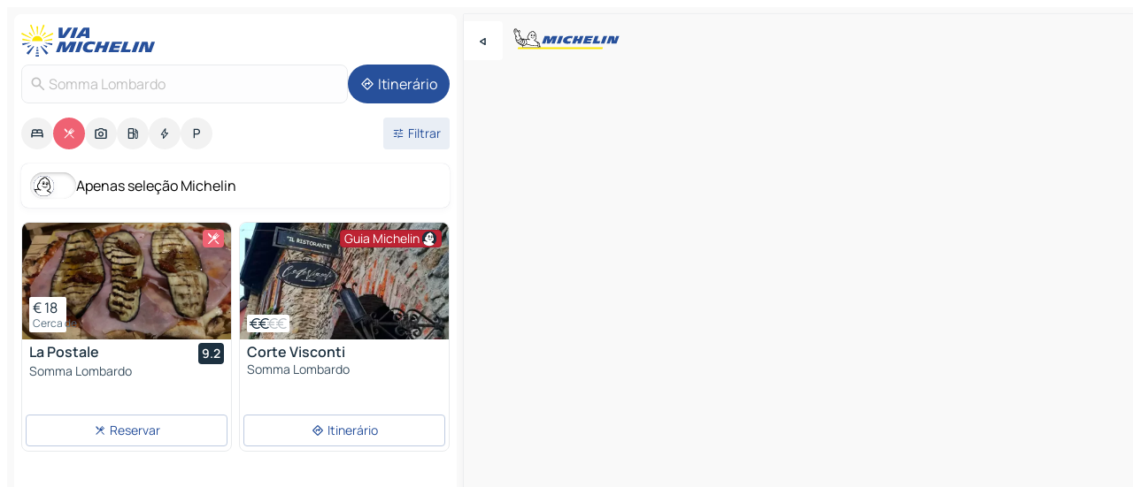

--- FILE ---
content_type: text/html
request_url: https://www.viamichelin.pt/mapas-plantas/restaurantes/italia/lombardia/varese/somma_lombardo-21019
body_size: 18166
content:
<!doctype html>
<html lang="pt">

<head>
	<meta charset="utf-8" />
	<meta name="viewport" content="width=device-width, initial-scale=1, maximum-scale=1, user-scalable=no" />
	<meta name="apple-itunes-app" content="app-id=443142682" />
	<!-- start app -->
	
		<link href="../../../../../_app/immutable/assets/vnd.D6Q4K2v3.css" rel="stylesheet">
		<link href="../../../../../_app/immutable/assets/lib.Cal4F3nj.css" rel="stylesheet">
		<link href="../../../../../_app/immutable/assets/vnd.Dmjc78Y1.css" rel="stylesheet">
		<link href="../../../../../_app/immutable/assets/0.C737XJuh.css" rel="stylesheet">
		<link href="../../../../../_app/immutable/assets/2.DTvqgUuk.css" rel="stylesheet">
		<link href="../../../../../_app/immutable/assets/10.C0zcU66-.css" rel="stylesheet"><!--1xg1a3p--><!--[!--><!--]--> <!--[--><!--[--><link rel="preconnect" href="https://res.cloudinary.com"/> <link rel="dns-prefetch" href="https://res.cloudinary.com"/><link rel="preconnect" href="https://cpsgygezfa.cloudimg.io"/> <link rel="dns-prefetch" href="https://cpsgygezfa.cloudimg.io"/><link rel="preconnect" href="https://map7.viamichelin.com"/> <link rel="dns-prefetch" href="https://map7.viamichelin.com"/><link rel="preconnect" href="https://map8.viamichelin.com"/> <link rel="dns-prefetch" href="https://map8.viamichelin.com"/><link rel="preconnect" href="https://map9.viamichelin.com"/> <link rel="dns-prefetch" href="https://map9.viamichelin.com"/><link rel="preconnect" href="https://sdk.privacy-center.org"/> <link rel="dns-prefetch" href="https://sdk.privacy-center.org"/><!--]--><!--]--> <!--[--><!--[--><link rel="prefetch" href="https://res.cloudinary.com/tf-lab/image/upload/w_664,c_fill,g_auto,q_auto,f_auto/restaurant/42836420-42ca-4f73-8216-2564e5b44247/d78acf6a-e5e9-46be-bddf-e7144937078d.png" as="image"/><link rel="prefetch" href="https://cpsgygezfa.cloudimg.io/_gm_/8ac95f05a836468e9c413ef5169fc8fd.jpeg?w=320" as="image"/><!--]--><!--]--> <meta name="description" content="Restaurantes Michelin Somma Lombardo (restaurantes com estrelas, Biblioteca Gourmand, prato...) e outros restaurantes. Encontre e reserve o seu restaurante Somma Lombardo em ViaMichelin"/> <meta property="og:type" content="website"/> <meta property="og:site_name" content="ViaMichelin"/> <!--[--><meta property="og:title" content="Restaurantes Somma Lombardo - ViaMichelin"/><!--]--> <!--[--><meta property="og:description" content="Restaurantes Michelin Somma Lombardo (restaurantes com estrelas, Biblioteca Gourmand, prato...) e outros restaurantes. Encontre e reserve o seu restaurante Somma Lombardo em ViaMichelin"/><!--]--> <!--[--><meta property="og:image" content="https://www.viamichelin.pt/_app/immutable/assets/logo-social.CPCa_Ogs.png"/><!--]--> <!--[!--><!--]--> <!--[--><link rel="alternate" href="https://www.viamichelin.at/karten-stadtplan/restaurants/italien/lombardei/varese/somma_lombardo-21019" hreflang="de-at"/><link rel="alternate" href="https://fr.viamichelin.be/cartes-plans/restaurants/italie/lombardie/varese/somma_lombardo-21019" hreflang="fr-be"/><link rel="alternate" href="https://nl.viamichelin.be/kaarten-plattegronden/restaurants/italie/lombardije/varese/somma_lombardo-21019" hreflang="nl-be"/><link rel="alternate" href="https://de.viamichelin.ch/karten-stadtplan/restaurants/italien/lombardei/varese/somma_lombardo-21019" hreflang="de-ch"/><link rel="alternate" href="https://fr.viamichelin.ch/cartes-plans/restaurants/italie/lombardie/varese/somma_lombardo-21019" hreflang="fr-ch"/><link rel="alternate" href="https://it.viamichelin.ch/mappe-piantine/ristoranti/italia/lombardia/varese/somma_lombardo-21019" hreflang="it-ch"/><link rel="alternate" href="https://www.viamichelin.com/maps/restaurants/italy/lombardy/varese/somma_lombardo-21019" hreflang="en"/><link rel="alternate" href="https://www.viamichelin.de/karten-stadtplan/restaurants/italien/lombardei/varese/somma_lombardo-21019" hreflang="de"/><link rel="alternate" href="https://www.viamichelin.es/mapas-planos/restaurantes/italia/lombardia/varese/somma_lombardo-21019" hreflang="es"/><link rel="alternate" href="https://www.viamichelin.fr/cartes-plans/restaurants/italie/lombardie/varese/somma_lombardo-21019" hreflang="fr"/><link rel="alternate" href="https://www.viamichelin.it/mappe-piantine/ristoranti/italia/lombardia/varese/somma_lombardo-21019" hreflang="it"/><link rel="alternate" href="https://www.viamichelin.ie/maps/restaurants/italy/lombardy/varese/somma_lombardo-21019" hreflang="en-ie"/><link rel="alternate" href="https://www.viamichelin.nl/kaarten-plattegronden/restaurants/italie/lombardije/varese/somma_lombardo-21019" hreflang="nl"/><link rel="alternate" href="https://www.viamichelin.co.uk/maps/restaurants/italy/lombardy/varese/somma_lombardo-21019" hreflang="en-gb"/><!--]--> <!--[!--><!--]--><!----><title>Restaurantes Somma Lombardo - ViaMichelin</title>
	<!-- end app -->

	<meta name="google-site-verification" content="8I89wy-pRKen-G-9iKDkowW7vz9ve8gLK1t_PLvhgsI" />

	<link rel="icon" href="../../../../../favicon.png" />

	<!-- Start Consent -->
	<script nonce="eo24ql72ph+7shqHy5FfoA==" id="spcloader" async fetchpriority="high" type="text/javascript"
		src="https://sdk.privacy-center.org/a1a55c7f-7f45-4e4b-80ac-b48e44c2fe99/loader.js?target=www.viamichelin.pt"></script>
	<script nonce="eo24ql72ph+7shqHy5FfoA==" type="text/javascript" async>
			window.didomiOnReady = window.didomiOnReady || [];
			window.didomiEventListeners = window.didomiEventListeners || [];

			window.didomiEventListeners.push(
				{
					event: "notice.shown",
					listener() {
						const $link = document.querySelector(
							".didomi-notice-view-partners-link-in-text"
						);
						if (!$link) {
							return;
						}
						$link.removeAttribute("href");
						$link.addEventListener("click", () => {
							Didomi.preferences.show("vendors");
						});
					},
				},
				{
					event: "notice.clickagree",
					listener() {
						window.postMessage({ type: 'didomi_clickagree'})
					}
				}
			);

			window.didomiConfig = {
				user: {
					bots: {
						consentRequired: false,
					},
				},
				preferences: {
					showWhenConsentIsMissing: false,
				},
			};

			window.gdprAppliesGlobally = true;
			// prettier-ignore
			!function(){function t(e){if(!window.frames[e]){if(document.body&&document.body.firstChild){let a=document.body,n=document.createElement("iframe");n.style.display="none",n.name=e,n.title=e,a.insertBefore(n,a.firstChild)}else setTimeout(function(){t(e)},5)}}function e(t,e,a,n,i){function r(t,a,n,r){if("function"!=typeof n)return;window[e]||(window[e]=[]);let s=!1;i&&(s=i(t,r,n)),s||window[e].push({command:t,version:a,callback:n,parameter:r})}function s(e){if(!window[t]||!0!==window[t].stub||!e.data)return;let i="string"==typeof e.data,r;try{r=i?JSON.parse(e.data):e.data}catch(s){return}if(r[a]){let f=r[a];window[t](f.command,f.version,function(t,a){let r={};r[n]={returnValue:t,success:a,callId:f.callId},e.source.postMessage(i?JSON.stringify(r):r,"*")},f.parameter)}}r.stub=!0,r.stubVersion=2,"function"!=typeof window[t]&&(window[t]=r,window.addEventListener?window.addEventListener("message",s,!1):window.attachEvent("onmessage",s))}e("__uspapi","__uspapiBuffer","__uspapiCall","__uspapiReturn"),t("__uspapiLocator"),e("__tcfapi","__tcfapiBuffr","__tcl","__tcfapiReturn"),t("__tcfapiLocator")}();
		</script>
	<!-- End Consent -->

	<!-- Start Google tag manager -->
	<script src="https://www.googletagmanager.com/gtag/js?id=G-40CNHW9T9B" defer type="didomi/javascript"
		nonce="eo24ql72ph+7shqHy5FfoA==" fetchpriority="low"></script>
	<script nonce="eo24ql72ph+7shqHy5FfoA==" type="text/javascript" defer>
			window.dataLayer = window.dataLayer || [];
			function gtag() {
				dataLayer.push(arguments);
			}
			gtag('js', new Date());
			gtag('config', 'G-40CNHW9T9B', { send_page_view: false });
		</script>
	<!-- End Google tag manager -->
</head>

<body data-sveltekit-preload-data="hover" class="text-body">
	<div style="display: contents"><!--[--><!--[--><!----><!--[--><!--]--> <!--[--><!----><div class="main-container bg-neutral-weak homepage svelte-9k52vj" style="--bottomsheet-height-offset: -100px;"><div class="map svelte-9k52vj"><div class="h-full w-full md:shadow-smooth-block md:relative svelte-6wt9i2" data-testid="map-container"><!--[!--><!--]--></div><!----> <!--[--><div class="absolute top-4 left-0 size-11 z-ontop hidden md:block"><button type="button" class="btn-filled-white btn-md rd-l-0 min-w-max"><!--[!--><!--[--><!----><span class="flex w-max size-3.5"><!--[--><!----><span class="icon-arrow-back-left inline-block"><!----></span><!----><!--]--><!----></span><!----><!--]--> <!--[!--><!--]--> <!--[!--><!--]--><!--]--> <!--[!--><!--]--></button><!----></div><!--]--> <img src="/_app/immutable/assets/vm-logo-bib-michelin.Dd_LzvJh.svg" alt="Michelin" class="absolute left-14 top-6 md:block hidden z-hover" height="24" width="120"/> <img height="32" width="126" src="/_app/immutable/assets/vm-logo-large.BEgj6SJ1.svg" alt="ViaMichelin" class="absolute-center-x top-2 md:hidden z-hover"/></div> <!--[!--><!--]--> <div class="slot-container md:p-2 md:pr-0 md:h-dvh printable svelte-9k52vj"><div class="md:overflow-hidden md:rd-2 md:h-dvh max-h-full printable"><div class="slot-wrapper h-full scrollbar-thin printable md:bg-neutral-weakest svelte-9k52vj"><!--[!--><!--]--> <!--[--><!----><!--[--><!----><!--[!--><!----><div class="translate-slide-offset md:block svelte-5lb488" style="--slide-offset: 0px;"><img src="/_app/immutable/assets/vm-logo-bib-michelin.Dd_LzvJh.svg" alt="Michelin" class="absolute top-[var(--top)] right-[var(--right)] md:hidden" style="--top: -24px; --right: 8px;" height="24" width="120"/> <div><div><div class="searchtools w-full md:flex md:flex-wrap md:gap-4 md:bg-transparent md:px-2 md:pt-2 svelte-1kj4v11" data-testid="map-search-panel"><!--[!--><!--]--> <!--[!--><div class="hidden md:block w-full"><header role="banner" class="flex items-center w-full py-1 justify-between md:py-0"><!--[!--><!--[--><a href="../../../../../" class="block py-1 pr-2 shrink-0" aria-label="Voltar à página inicial" data-sveltekit-preload-data="tap"><img class="h-9 cover-left" src="/_app/immutable/assets/vm-logo-large.BEgj6SJ1.svg" alt="ViaMichelin" width="152" height="36"/></a><!--]--><!--]--> <!--[!--><!--[!--><!--]--><!--]--></header><!----></div><!--]--> <div class="flex gap-2 w-full md:p-0 md:bg-transparent border-coloredneutral-weakest rounded-full p-2"><div class="search relative w-full min-w-0  svelte-oeoh2d"><label for="address-search" class="text-sm"> <span class="input-container flex items-center p-2 w-full text-5 gap-1 rd-2 relative b-solid b-0.5 border-coloredneutral-weakest element-disabled bg-neutral-soft text-neutral svelte-xzp1b6"><!--[--><!----><span class="icon-search inline-block w-5 "><!----></span><!----><!--]--> <input type="text" id="address-search" class="input min-w-0 text-md text-coloredneutral b-0 flex-grow bg-transparent placeholder:text-neutral disabled:text-neutral svelte-xzp1b6" placeholder="Para onde é que vamos?" aria-label="Para onde é que vamos?" disabled autocomplete="off" value="Somma Lombardo"/> <!--[!--><!--]--> <!--[!--><!--]--></span></label><!----> <ul class="results rd-2 absolute z-hover w-full m-0 mt-1 p-0 shadow-smooth-bottom-2 bg-neutral-weakest text-coloredneutral text-md svelte-oeoh2d" role="listbox" aria-label="Resultados da pesquisa"><!--[!--><!--]--><!----> <!--[!--><!--]--><!----> <!--[!--><!--[!--><!--]--><!--]--><!----></ul></div><!----> <!--[--><button type="button" aria-label="Itinerário" class="btn-filled-primary btn-md z-infront rounded-full min-w-max"><!--[!--><!--[--><!----><span class="flex w-max"><!--[--><!----><span class="icon-directions inline-block"><!----></span><!----><!--]--><!----></span><!----><!--]--> <!--[--><span class="ml-1">Itinerário</span><!--]--> <!--[!--><!--]--><!--]--> <!--[!--><!--]--></button><!--]--></div></div></div><!----></div></div> <div class="poi-container relative z-1 md:block bg-neutral-weakest md:bg-transparent block svelte-5lb488"><button type="button" class="handle relative w-full p-4 rd-2 b-0 grid place-items-center bg-transparent md:hidden" aria-label="Abrir o painel" style="height: 40px;"><span class="rd-2 w-20 h-2 bg-base-15"></span></button><!----> <div class="mt-4"><div class="mb-2 px-2"><div class="flex justify-between flex-nowrap flex-row-reverse"><div class="grow-3 order-2"><div class="flex gap-1 flex-wrap" role="listbox" aria-multiselectable="true" aria-orientation="horizontal" aria-label="Pontos de interesse"><!--[--><!--[!--><button type="button" role="option" title="Pesquisar Alojamentos" aria-selected="false" aria-label="Pesquisar Alojamentos" class="whitespace-nowrap flex justify-center items-center text-md gap-1 b-0 cursor-pointer rounded-full p-2.5 bg-neutral-soft hover:bg-coloredneutral-weak text-coloredneutral svelte-f2zwv4 aspect-ratio-1"><!--[!--><!--[--><!----><span class="flex w-max"><!--[--><!----><span class="icon-hotel inline-block"><!----></span><!----><!--]--><!----></span><!----><!--]--> <!--[!--><!--]--> <!--[!--><!--]--><!--]--></button><!--]--><!--[!--><button type="button" role="option" title="Pesquisar Restaurantes" aria-selected="true" aria-label="Pesquisar Restaurantes" class="whitespace-nowrap flex justify-center items-center text-md gap-1 b-0 cursor-pointer rounded-full p-2.5 bg-restaurant text-neutral-weakest hover:bg-restaurant-soft svelte-f2zwv4 aspect-ratio-1"><!--[!--><!--[--><!----><span class="flex w-max"><!--[--><!----><span class="icon-restaurant inline-block"><!----></span><!----><!--]--><!----></span><!----><!--]--> <!--[!--><!--]--> <!--[!--><!--]--><!--]--></button><!--]--><!--[!--><button type="button" role="option" title="Pesquisar Turismo" aria-selected="false" aria-label="Pesquisar Turismo" class="whitespace-nowrap flex justify-center items-center text-md gap-1 b-0 cursor-pointer rounded-full p-2.5 bg-neutral-soft hover:bg-coloredneutral-weak text-coloredneutral svelte-f2zwv4 aspect-ratio-1"><!--[!--><!--[--><!----><span class="flex w-max"><!--[--><!----><span class="icon-tourism inline-block"><!----></span><!----><!--]--><!----></span><!----><!--]--> <!--[!--><!--]--> <!--[!--><!--]--><!--]--></button><!--]--><!--[!--><button type="button" role="option" title="Pesquisar Estações de serviço" aria-selected="false" aria-label="Pesquisar Estações de serviço" class="whitespace-nowrap flex justify-center items-center text-md gap-1 b-0 cursor-pointer rounded-full p-2.5 bg-neutral-soft hover:bg-coloredneutral-weak text-coloredneutral svelte-f2zwv4 aspect-ratio-1"><!--[!--><!--[--><!----><span class="flex w-max"><!--[--><!----><span class="icon-energy-pump inline-block"><!----></span><!----><!--]--><!----></span><!----><!--]--> <!--[!--><!--]--> <!--[!--><!--]--><!--]--></button><!--]--><!--[!--><button type="button" role="option" title="Pesquisar Recargas automóveis" aria-selected="false" aria-label="Pesquisar Recargas automóveis" class="whitespace-nowrap flex justify-center items-center text-md gap-1 b-0 cursor-pointer rounded-full p-2.5 bg-neutral-soft hover:bg-coloredneutral-weak text-coloredneutral svelte-f2zwv4 aspect-ratio-1"><!--[!--><!--[--><!----><span class="flex w-max"><!--[--><!----><span class="icon-flash inline-block"><!----></span><!----><!--]--><!----></span><!----><!--]--> <!--[!--><!--]--> <!--[!--><!--]--><!--]--></button><!--]--><!--[!--><button type="button" role="option" title="Pesquisar Parques de estacionamento" aria-selected="false" aria-label="Pesquisar Parques de estacionamento" class="whitespace-nowrap flex justify-center items-center text-md gap-1 b-0 cursor-pointer rounded-full p-2.5 bg-neutral-soft hover:bg-coloredneutral-weak text-coloredneutral svelte-f2zwv4 aspect-ratio-1"><!--[!--><!--[--><!----><span class="flex w-max"><!--[--><!----><span class="icon-parking inline-block"><!----></span><!----><!--]--><!----></span><!----><!--]--> <!--[!--><!--]--> <!--[!--><!--]--><!--]--></button><!--]--><!--]--></div><!----></div> <!--[--><div class="ml-2 relative order-1"><button type="button" aria-label="Filtros abertos" class="btn-filled-light btn-sm relative filter-button min-w-max"><!--[!--><!--[--><!----><span class="flex w-max"><!--[--><!----><span class="icon-tune inline-block"><!----></span><!----><!--]--><!----></span><!----><!--]--> <!--[--><span class="ml-1">Filtrar</span><!--]--> <!--[!--><!--]--><!--]--> <!--[--><!--[!--><!--]--><!----><!--]--></button><!----></div><!--]--></div> <div class="date-range-picker-container min-w-0 w-full order--1 mt-2"><div class="flex items-start gap-2"><!--[!--><!--]--></div></div></div><!----> <!--[--><div class="bg-neutral-weakest p-2 rd-2 flex flex-col mb-4 mx-2 shadow-smooth-block"><label for="only-michelin-switch" class="flex p-0.5 items-center gap-2 max-w-max cursor-pointer"><input id="only-michelin-switch" type="checkbox" role="switch" class="sr-only"/> <span class="rounded-full w-13 h-7.5 transition-colors shadow-michelin-switch bg-base-0"><!----><span class="icon-bib-signature inline-block transition-transform p-3.9 translate-x-none"><!----></span><!----><!----></span> <span class="select-none">Apenas seleção Michelin</span></label><!----></div><!--]--> <!--[--><ul data-testid="poilist" class="container m-0 px-2 grid svelte-1qh5ik5"><!--[!--><!--[--><!--[!--><!--[!--><!----><!--[--><!----><li data-testid="poi-card-0" data-category="restaurant" class="poi-card lg grid text-body border-coloredneutral-weakest bg-neutral-weakest hover:border-transparent border-1 border-solid rd-2 relative with-shadow vertical svelte-1ci3g67" role="none"><a href="/mapas-plantas/restaurantes/poi/somma_lombardo-21019-2c890528" class="decoration-none flex flex-col " data-sveltekit-preload-data="tap"><!--[--><!----><div data-testid="poi-card-hero" class="poi-card-hero group grid w-full h-full max-h-132px p-0 m-0 overflow-hidden vertical svelte-1wnh944"><!--[!--><!--[--><!----><div class="container-carousel w-full relative cursor-pointer full carousel h-full max-h-132px w-full grid-area-[1/-1] overflow-hidden svelte-w1l4d7" role="region" aria-roledescription="carousel" aria-label="Carrossel de imagens para La Postale"><!--[!--><!--]--> <div class="h-auto"><button type="button" aria-label="Ver conteúdo anterior" aria-hidden="true" class="btn-ghost-white btn-md left-arrow-container absolute left-0 hidden poi-card-hero-controls min-w-max"><!--[!--><!--[--><!----><span class="flex w-max"><!--[--><!----><span class="icon-chevron-left inline-block"><!----></span><!----><!--]--><!----></span><!----><!--]--> <!--[!--><!--]--> <!--[!--><!--]--><!--]--> <!--[!--><!--]--></button><!----> <ul class="carousel flex h-100% overflow-x-scroll m-0 p-0 list-none bg-neutral-weakest rd-tr-2 rd-tl-2 h-full w-full svelte-w1l4d7" aria-roledescription="slide" role="group" aria-label="1 imagem em 4"><!--[--><li class="img-container items-center flex grow-0 shrink-0 justify-center w-full svelte-w1l4d7"><figure class="img-wrapper w-full m-0 p-0 h-full overflow-hidden"><!--[!--><img decoding="sync" src="https://res.cloudinary.com/tf-lab/image/upload/w_664,c_fill,g_auto,q_auto,f_auto/restaurant/42836420-42ca-4f73-8216-2564e5b44247/d78acf6a-e5e9-46be-bddf-e7144937078d.png" alt="La Postale - 0" class="h-full w-full" srcset="https://res.cloudinary.com/tf-lab/image/upload/w_664,c_fill,g_auto,q_auto,f_auto/restaurant/42836420-42ca-4f73-8216-2564e5b44247/d78acf6a-e5e9-46be-bddf-e7144937078d.png 160w, https://res.cloudinary.com/tf-lab/image/upload/w_664,c_fill,g_auto,q_auto,f_auto/restaurant/42836420-42ca-4f73-8216-2564e5b44247/d78acf6a-e5e9-46be-bddf-e7144937078d.png 320w, https://res.cloudinary.com/tf-lab/image/upload/w_664,c_fill,g_auto,q_auto,f_auto/restaurant/42836420-42ca-4f73-8216-2564e5b44247/d78acf6a-e5e9-46be-bddf-e7144937078d.png 640w, https://res.cloudinary.com/tf-lab/image/upload/w_664,c_fill,g_auto,q_auto,f_auto/restaurant/42836420-42ca-4f73-8216-2564e5b44247/d78acf6a-e5e9-46be-bddf-e7144937078d.png 960w, https://res.cloudinary.com/tf-lab/image/upload/w_664,c_fill,g_auto,q_auto,f_auto/restaurant/42836420-42ca-4f73-8216-2564e5b44247/d78acf6a-e5e9-46be-bddf-e7144937078d.png 1280w, https://res.cloudinary.com/tf-lab/image/upload/w_664,c_fill,g_auto,q_auto,f_auto/restaurant/42836420-42ca-4f73-8216-2564e5b44247/d78acf6a-e5e9-46be-bddf-e7144937078d.png 1920w" sizes="320px" style="width: 260px; height: 132px; object-fit: cover;" onerror="this.__e=event"/><!----> <!--[!--><!--]--><!--]--></figure></li><li class="img-container items-center flex grow-0 shrink-0 justify-center w-full svelte-w1l4d7"><figure class="img-wrapper w-full m-0 p-0 h-full overflow-hidden"><!--[!--><img decoding="sync" src="https://res.cloudinary.com/tf-lab/image/upload/w_664,c_fill,g_auto,q_auto,f_auto/restaurant/42836420-42ca-4f73-8216-2564e5b44247/cf500106-6d34-4555-a904-27ad8aedb72d.png" alt="La Postale - 1" class="h-full w-full" srcset="https://res.cloudinary.com/tf-lab/image/upload/w_664,c_fill,g_auto,q_auto,f_auto/restaurant/42836420-42ca-4f73-8216-2564e5b44247/cf500106-6d34-4555-a904-27ad8aedb72d.png 160w, https://res.cloudinary.com/tf-lab/image/upload/w_664,c_fill,g_auto,q_auto,f_auto/restaurant/42836420-42ca-4f73-8216-2564e5b44247/cf500106-6d34-4555-a904-27ad8aedb72d.png 320w, https://res.cloudinary.com/tf-lab/image/upload/w_664,c_fill,g_auto,q_auto,f_auto/restaurant/42836420-42ca-4f73-8216-2564e5b44247/cf500106-6d34-4555-a904-27ad8aedb72d.png 640w, https://res.cloudinary.com/tf-lab/image/upload/w_664,c_fill,g_auto,q_auto,f_auto/restaurant/42836420-42ca-4f73-8216-2564e5b44247/cf500106-6d34-4555-a904-27ad8aedb72d.png 960w, https://res.cloudinary.com/tf-lab/image/upload/w_664,c_fill,g_auto,q_auto,f_auto/restaurant/42836420-42ca-4f73-8216-2564e5b44247/cf500106-6d34-4555-a904-27ad8aedb72d.png 1280w, https://res.cloudinary.com/tf-lab/image/upload/w_664,c_fill,g_auto,q_auto,f_auto/restaurant/42836420-42ca-4f73-8216-2564e5b44247/cf500106-6d34-4555-a904-27ad8aedb72d.png 1920w" sizes="320px" style="width: 260px; height: 132px; object-fit: cover;" onerror="this.__e=event"/><!----> <!--[!--><!--]--><!--]--></figure></li><li class="img-container items-center flex grow-0 shrink-0 justify-center w-full svelte-w1l4d7"><figure class="img-wrapper w-full m-0 p-0 h-full overflow-hidden"><!--[!--><img loading="lazy" decoding="async" src="https://res.cloudinary.com/tf-lab/image/upload/w_664,c_fill,g_auto,q_auto,f_auto/restaurant/42836420-42ca-4f73-8216-2564e5b44247/537a1f61-6550-421b-845f-1d9f003b939e.png" alt="La Postale - 2" class="h-full w-full" srcset="https://res.cloudinary.com/tf-lab/image/upload/w_664,c_fill,g_auto,q_auto,f_auto/restaurant/42836420-42ca-4f73-8216-2564e5b44247/537a1f61-6550-421b-845f-1d9f003b939e.png 160w, https://res.cloudinary.com/tf-lab/image/upload/w_664,c_fill,g_auto,q_auto,f_auto/restaurant/42836420-42ca-4f73-8216-2564e5b44247/537a1f61-6550-421b-845f-1d9f003b939e.png 320w, https://res.cloudinary.com/tf-lab/image/upload/w_664,c_fill,g_auto,q_auto,f_auto/restaurant/42836420-42ca-4f73-8216-2564e5b44247/537a1f61-6550-421b-845f-1d9f003b939e.png 640w, https://res.cloudinary.com/tf-lab/image/upload/w_664,c_fill,g_auto,q_auto,f_auto/restaurant/42836420-42ca-4f73-8216-2564e5b44247/537a1f61-6550-421b-845f-1d9f003b939e.png 960w, https://res.cloudinary.com/tf-lab/image/upload/w_664,c_fill,g_auto,q_auto,f_auto/restaurant/42836420-42ca-4f73-8216-2564e5b44247/537a1f61-6550-421b-845f-1d9f003b939e.png 1280w, https://res.cloudinary.com/tf-lab/image/upload/w_664,c_fill,g_auto,q_auto,f_auto/restaurant/42836420-42ca-4f73-8216-2564e5b44247/537a1f61-6550-421b-845f-1d9f003b939e.png 1920w" sizes="320px" style="width: 260px; height: 132px; object-fit: cover;" onerror="this.__e=event"/><!----> <!--[!--><!--]--><!--]--></figure></li><li class="img-container items-center flex grow-0 shrink-0 justify-center w-full svelte-w1l4d7"><figure class="img-wrapper w-full m-0 p-0 h-full overflow-hidden"><!--[!--><img loading="lazy" decoding="async" src="https://res.cloudinary.com/tf-lab/image/upload/w_664,c_fill,g_auto,q_auto,f_auto/restaurant/42836420-42ca-4f73-8216-2564e5b44247/ccfaff5c-48df-48db-bd88-91ac226c26ef.png" alt="La Postale - 3" class="h-full w-full" srcset="https://res.cloudinary.com/tf-lab/image/upload/w_664,c_fill,g_auto,q_auto,f_auto/restaurant/42836420-42ca-4f73-8216-2564e5b44247/ccfaff5c-48df-48db-bd88-91ac226c26ef.png 160w, https://res.cloudinary.com/tf-lab/image/upload/w_664,c_fill,g_auto,q_auto,f_auto/restaurant/42836420-42ca-4f73-8216-2564e5b44247/ccfaff5c-48df-48db-bd88-91ac226c26ef.png 320w, https://res.cloudinary.com/tf-lab/image/upload/w_664,c_fill,g_auto,q_auto,f_auto/restaurant/42836420-42ca-4f73-8216-2564e5b44247/ccfaff5c-48df-48db-bd88-91ac226c26ef.png 640w, https://res.cloudinary.com/tf-lab/image/upload/w_664,c_fill,g_auto,q_auto,f_auto/restaurant/42836420-42ca-4f73-8216-2564e5b44247/ccfaff5c-48df-48db-bd88-91ac226c26ef.png 960w, https://res.cloudinary.com/tf-lab/image/upload/w_664,c_fill,g_auto,q_auto,f_auto/restaurant/42836420-42ca-4f73-8216-2564e5b44247/ccfaff5c-48df-48db-bd88-91ac226c26ef.png 1280w, https://res.cloudinary.com/tf-lab/image/upload/w_664,c_fill,g_auto,q_auto,f_auto/restaurant/42836420-42ca-4f73-8216-2564e5b44247/ccfaff5c-48df-48db-bd88-91ac226c26ef.png 1920w" sizes="320px" style="width: 260px; height: 132px; object-fit: cover;" onerror="this.__e=event"/><!----> <!--[!--><!--]--><!--]--></figure></li><!--]--></ul> <!--[!--><!--]--> <button type="button" aria-label="Ver conteúdo seguinte" aria-hidden="false" class="btn-ghost-white btn-md right-arrow-container absolute right-0 hidden md:block poi-card-hero-controls min-w-max"><!--[!--><!--[--><!----><span class="flex w-max"><!--[--><!----><span class="icon-chevron-right inline-block"><!----></span><!----><!--]--><!----></span><!----><!--]--> <!--[!--><!--]--> <!--[!--><!--]--><!--]--> <!--[!--><!--]--></button><!----></div><!----></div><!----><!--]--><!--]--> <!--[--><div class="opacity-container relative self-start justify-self-end grid-area-[1/-1] p-2 group-has-hover:opacity-0 group-has-[.no-hover]:opacity-100 svelte-1wnh944"><div class="flex items-center justify-center w-max shrink-0  rd-1 p-0.75 bg-restaurant text-neutral-weakest gap-0.5 max-h-5 svelte-snfjjm"><!--[!--><!--[!--><!--[!--><!--]--> <!--[!--><!--]--> <!--[--><!----><div class="flex w-max text-4.5"><!--[--><!----><div class="icon-restaurant inline-block"><!----></div><!----><!--]--><!----></div><!----><!--]--><!--]--><!--]--></div><!----></div><!--]--> <!--[--><div class="opacity-container relative self-end grid-area-[1/-1] p-2 group-has-hover:opacity-0 group-has-[.no-hover]:opacity-100 svelte-1wnh944"><!--[--><div data-testid="poi-card-price-tag" class="flex flex-wrap px-1 py-0.5 bg-neutral-weakest shadow-smooth-top-3 rd-0.5 w-min"><!--[!--><!--[--><div class="text-md text-coloredneutral font-400 w-full whitespace-nowrap">€ 18</div><!--]--><!--]--> <!--[--><div class="text-xs text-coloredneutral-softest w-full min-w-max">Cerca de</div><!--]--> <!--[!--><!--]--></div><!--]--><!----></div><!--]--><!----></div><!----><!--]--> <div class="pt-1 px-2 pb-0 grid h-max"><!--[--><!--[--><!--[--><div class="inline-flex justify-between w-full min-w-0 text-body text-md font-600 gap-x-0.5 text-coloredneutral"><span data-testid="card-title" class="pb-0.5 clamp-lines-2">La Postale</span> <!--[--><div class="flex items-center justify-center w-max shrink-0  rd-1 py-0.5 px-1 bg-coloredneutral text-neutral-weakest h-6 min-w-6 font-600 text-sm svelte-snfjjm"><!--[!--><!--[!--><!--[!--><!--]--> <!--[--><span>9.2</span><!--]--> <!--[!--><!--]--><!--]--><!--]--></div><!--]--></div><!--]--><!--]--> <!--[!--><!--]--> <!--[--><span class="truncate font-400 text-sm text-coloredneutral-soft p-be-1px">Somma Lombardo</span><!--]--> <!--[!--><!--]--> <!--[!--><!--]--> <!--[!--><!--]--> <!--[!--><!--]--><!--]--></div><!----></a> <div class="button-wrapper p-1 p-bs-3px"><!--[!--><!--[--><button type="button" class="btn-outline-light btn-sm w-full min-w-max"><!--[!--><!--[--><!----><span class="flex w-max"><!--[--><!----><span class="icon-restaurant inline-block"><!----></span><!----><!--]--><!----></span><!----><!--]--> <!--[--><span class="ml-1">Reservar</span><!--]--> <!--[!--><!--]--><!--]--> <!--[!--><!--]--></button><!----> <!--[!--><!--]--><!--]--><!--]--></div><!----><!----></li><!----><!--]--><!----><!--]--><!--]--><!--[!--><!--[!--><!----><!--[--><!----><li data-testid="poi-card-1" data-category="restaurantMichelin" class="poi-card lg grid text-body border-coloredneutral-weakest bg-neutral-weakest hover:border-transparent border-1 border-solid rd-2 relative with-shadow vertical svelte-1ci3g67" role="none"><a href="/mapas-plantas/restaurantes/poi/somma_lombardo-21019-3bwkmlx" class="decoration-none flex flex-col " data-sveltekit-preload-data="tap"><!--[--><!----><figure data-testid="poi-card-hero" class="poi-card-hero group grid w-full h-full max-h-132px p-0 m-0 overflow-hidden vertical svelte-1wnh944"><!--[--><img decoding="sync" src="https://cpsgygezfa.cloudimg.io/_gm_/8ac95f05a836468e9c413ef5169fc8fd.jpeg?w=320" alt="" class="image w-full grid-area-[1/-1] rd-tr-2 rd-tl-2 h-full w-full" srcset="https://cpsgygezfa.cloudimg.io/_gm_/8ac95f05a836468e9c413ef5169fc8fd.jpeg?w=160 160w, https://cpsgygezfa.cloudimg.io/_gm_/8ac95f05a836468e9c413ef5169fc8fd.jpeg?w=320 320w, https://cpsgygezfa.cloudimg.io/_gm_/8ac95f05a836468e9c413ef5169fc8fd.jpeg?w=640 640w, https://cpsgygezfa.cloudimg.io/_gm_/8ac95f05a836468e9c413ef5169fc8fd.jpeg?w=960 960w, https://cpsgygezfa.cloudimg.io/_gm_/8ac95f05a836468e9c413ef5169fc8fd.jpeg?w=1280 1280w, https://cpsgygezfa.cloudimg.io/_gm_/8ac95f05a836468e9c413ef5169fc8fd.jpeg?w=1920 1920w" sizes="320px" style="object-fit: cover;" onerror="this.__e=event"/><!--]--> <!--[--><div class="opacity-container relative self-start justify-self-end grid-area-[1/-1] p-2 group-has-hover:opacity-0 group-has-[.no-hover]:opacity-100 svelte-1wnh944"><div class="flex items-center justify-center w-max shrink-0  rd-1 py-0.5 px-1 bg-restaurant-michelin text-neutral-weakest border-restaurant-michelin-strong border-1 border-solid gap-0.5 max-h-5 svelte-snfjjm"><!--[!--><!--[!--><!--[!--><!--]--> <!--[--><span class="text-sm mr-0.5">Guia Michelin</span><!--]--> <!--[--><!----><div class="flex w-max text-4.5"><!--[--><!----><div class="icon-recommended inline-block"><!----></div><!----><!--]--><!----></div><!----><!--]--><!--]--><!--]--></div><!----></div><!--]--> <!--[--><div class="opacity-container relative self-end grid-area-[1/-1] p-2 group-has-hover:opacity-0 group-has-[.no-hover]:opacity-100 svelte-1wnh944"><!--[--><div data-testid="poi-card-price-tag" class="flex flex-wrap px-1 py-0.5 bg-neutral-weakest shadow-smooth-top-3 rd-0.5 w-fit"><!--[--><div class="flex row w-max"><!----><span class="flex w-max text-coloredneutral"><!--[--><!----><span class="icon-currency-eur inline-block mx--0.75"><!----></span><!----><!----><span class="icon-currency-eur inline-block mx--0.75"><!----></span><!----><!--]--><!----></span><!----><!----> <!----><span class="flex w-max text-coloredneutral-weak"><!--[--><!----><span class="icon-currency-eur inline-block mx--0.75"><!----></span><!----><!----><span class="icon-currency-eur inline-block mx--0.75"><!----></span><!----><!--]--><!----></span><!----><!----></div><!--]--> <!--[!--><!--]--> <!--[!--><!--]--></div><!--]--><!----></div><!--]--><!----></figure><!----><!--]--> <div class="pt-1 px-2 pb-0 grid h-max"><!--[--><!--[--><!--[--><div class="inline-flex justify-between w-full min-w-0 text-body text-md font-600 gap-x-0.5 text-coloredneutral"><span data-testid="card-title" class="pb-0.5 clamp-lines-2">Corte Visconti</span> <!--[!--><!--]--></div><!--]--><!--]--> <!--[!--><!--]--> <!--[--><span class="truncate font-400 text-sm text-coloredneutral-soft p-be-1px">Somma Lombardo</span><!--]--> <!--[!--><!--]--> <!--[!--><!--]--> <!--[!--><!--]--> <!--[!--><!--]--><!--]--></div><!----></a> <div class="button-wrapper p-1 p-bs-3px"><!--[!--><!--[!--><!--[!--><button type="button" class="btn-outline-light btn-sm w-full overflow-hidden"><!--[!--><!--[--><!----><span class="flex w-max"><!--[--><!----><span class="icon-directions inline-block"><!----></span><!----><!--]--><!----></span><!----><!--]--> <!--[--><span class="ml-1 undefined text-wrap-balance">Itinerário</span><!--]--> <!--[!--><!--]--><!--]--> <!--[!--><!--]--></button><!--]--><!--]--><!--]--></div><!----><!----></li><!----><!--]--><!----><!--]--><!--]--><!--[--><li class="flex justify-center ad"><!----><div class="flex items-center justify-center relative h-70 w-75"><!----><div id="div-gpt-ad-mpu_haut" class="ad size-full max-h-[var(--height)] max-w-[var(--width)] overflow-hidden md:max-h-[var(--md-height)] md:max-w-[var(--md-width)] div-gpt-ad-mpu_haut svelte-15hg1g9" style=" --width:300px; --height:250px; --md-width:300px; --md-height:250px; " data-testid="ad-poi-list"></div><!----><!----></div><!----></li><!--]--><!--[!--><!--[!--><!----><!--[--><!----><li data-testid="poi-card-3" data-category="restaurant" class="poi-card lg grid text-body border-coloredneutral-weakest bg-neutral-weakest hover:border-transparent border-1 border-solid rd-2 relative with-shadow vertical svelte-1ci3g67" role="none"><a href="/mapas-plantas/restaurantes/poi/somma_lombardo-21019-50ccbf84" class="decoration-none flex flex-col " data-sveltekit-preload-data="tap"><!--[--><!----><div data-testid="poi-card-hero" class="poi-card-hero group grid w-full h-full max-h-132px p-0 m-0 overflow-hidden vertical svelte-1wnh944"><!--[!--><!--[--><!----><div class="container-carousel w-full relative cursor-pointer full carousel h-full max-h-132px w-full grid-area-[1/-1] overflow-hidden svelte-w1l4d7" role="region" aria-roledescription="carousel" aria-label="Carrossel de imagens para Osteria &quot;Dai Ragazzi del 93&quot;"><!--[!--><!--]--> <div class="h-auto"><button type="button" aria-label="Ver conteúdo anterior" aria-hidden="true" class="btn-ghost-white btn-md left-arrow-container absolute left-0 hidden poi-card-hero-controls min-w-max"><!--[!--><!--[--><!----><span class="flex w-max"><!--[--><!----><span class="icon-chevron-left inline-block"><!----></span><!----><!--]--><!----></span><!----><!--]--> <!--[!--><!--]--> <!--[!--><!--]--><!--]--> <!--[!--><!--]--></button><!----> <ul class="carousel flex h-100% overflow-x-scroll m-0 p-0 list-none bg-neutral-weakest rd-tr-2 rd-tl-2 h-full w-full svelte-w1l4d7" aria-roledescription="slide" role="group" aria-label="1 imagem em 9"><!--[--><li class="img-container items-center flex grow-0 shrink-0 justify-center w-full svelte-w1l4d7"><figure class="img-wrapper w-full m-0 p-0 h-full overflow-hidden"><!--[!--><img loading="lazy" decoding="async" src="https://res.cloudinary.com/tf-lab/image/upload/w_664,c_fill,g_auto,q_auto,f_auto/restaurant/f81f8314-ecb5-4ccf-9a23-11641b3c241b/da76f4dc-31a3-4c7f-bddb-92f292cdcb15.jpg" alt="Osteria &quot;Dai Ragazzi del 93&quot; - 0" class="h-full w-full" srcset="https://res.cloudinary.com/tf-lab/image/upload/w_664,c_fill,g_auto,q_auto,f_auto/restaurant/f81f8314-ecb5-4ccf-9a23-11641b3c241b/da76f4dc-31a3-4c7f-bddb-92f292cdcb15.jpg 160w, https://res.cloudinary.com/tf-lab/image/upload/w_664,c_fill,g_auto,q_auto,f_auto/restaurant/f81f8314-ecb5-4ccf-9a23-11641b3c241b/da76f4dc-31a3-4c7f-bddb-92f292cdcb15.jpg 320w, https://res.cloudinary.com/tf-lab/image/upload/w_664,c_fill,g_auto,q_auto,f_auto/restaurant/f81f8314-ecb5-4ccf-9a23-11641b3c241b/da76f4dc-31a3-4c7f-bddb-92f292cdcb15.jpg 640w, https://res.cloudinary.com/tf-lab/image/upload/w_664,c_fill,g_auto,q_auto,f_auto/restaurant/f81f8314-ecb5-4ccf-9a23-11641b3c241b/da76f4dc-31a3-4c7f-bddb-92f292cdcb15.jpg 960w, https://res.cloudinary.com/tf-lab/image/upload/w_664,c_fill,g_auto,q_auto,f_auto/restaurant/f81f8314-ecb5-4ccf-9a23-11641b3c241b/da76f4dc-31a3-4c7f-bddb-92f292cdcb15.jpg 1280w, https://res.cloudinary.com/tf-lab/image/upload/w_664,c_fill,g_auto,q_auto,f_auto/restaurant/f81f8314-ecb5-4ccf-9a23-11641b3c241b/da76f4dc-31a3-4c7f-bddb-92f292cdcb15.jpg 1920w" sizes="320px" style="width: 260px; height: 132px; object-fit: cover;" onerror="this.__e=event"/><!----> <!--[!--><!--]--><!--]--></figure></li><li class="img-container items-center flex grow-0 shrink-0 justify-center w-full svelte-w1l4d7"><figure class="img-wrapper w-full m-0 p-0 h-full overflow-hidden"><!--[!--><img loading="lazy" decoding="async" src="https://res.cloudinary.com/tf-lab/image/upload/w_664,c_fill,g_auto,q_auto,f_auto/restaurant/f81f8314-ecb5-4ccf-9a23-11641b3c241b/a280458b-07c6-44c6-9e94-534b6873878f.jpg" alt="Osteria &quot;Dai Ragazzi del 93&quot; - 1" class="h-full w-full" srcset="https://res.cloudinary.com/tf-lab/image/upload/w_664,c_fill,g_auto,q_auto,f_auto/restaurant/f81f8314-ecb5-4ccf-9a23-11641b3c241b/a280458b-07c6-44c6-9e94-534b6873878f.jpg 160w, https://res.cloudinary.com/tf-lab/image/upload/w_664,c_fill,g_auto,q_auto,f_auto/restaurant/f81f8314-ecb5-4ccf-9a23-11641b3c241b/a280458b-07c6-44c6-9e94-534b6873878f.jpg 320w, https://res.cloudinary.com/tf-lab/image/upload/w_664,c_fill,g_auto,q_auto,f_auto/restaurant/f81f8314-ecb5-4ccf-9a23-11641b3c241b/a280458b-07c6-44c6-9e94-534b6873878f.jpg 640w, https://res.cloudinary.com/tf-lab/image/upload/w_664,c_fill,g_auto,q_auto,f_auto/restaurant/f81f8314-ecb5-4ccf-9a23-11641b3c241b/a280458b-07c6-44c6-9e94-534b6873878f.jpg 960w, https://res.cloudinary.com/tf-lab/image/upload/w_664,c_fill,g_auto,q_auto,f_auto/restaurant/f81f8314-ecb5-4ccf-9a23-11641b3c241b/a280458b-07c6-44c6-9e94-534b6873878f.jpg 1280w, https://res.cloudinary.com/tf-lab/image/upload/w_664,c_fill,g_auto,q_auto,f_auto/restaurant/f81f8314-ecb5-4ccf-9a23-11641b3c241b/a280458b-07c6-44c6-9e94-534b6873878f.jpg 1920w" sizes="320px" style="width: 260px; height: 132px; object-fit: cover;" onerror="this.__e=event"/><!----> <!--[!--><!--]--><!--]--></figure></li><li class="img-container items-center flex grow-0 shrink-0 justify-center w-full svelte-w1l4d7"><figure class="img-wrapper w-full m-0 p-0 h-full overflow-hidden"><!--[!--><img loading="lazy" decoding="async" src="https://res.cloudinary.com/tf-lab/image/upload/w_664,c_fill,g_auto,q_auto,f_auto/restaurant/f81f8314-ecb5-4ccf-9a23-11641b3c241b/03434c1e-9e32-4de8-97b8-8d6adb7e8db1.jpg" alt="Osteria &quot;Dai Ragazzi del 93&quot; - 2" class="h-full w-full" srcset="https://res.cloudinary.com/tf-lab/image/upload/w_664,c_fill,g_auto,q_auto,f_auto/restaurant/f81f8314-ecb5-4ccf-9a23-11641b3c241b/03434c1e-9e32-4de8-97b8-8d6adb7e8db1.jpg 160w, https://res.cloudinary.com/tf-lab/image/upload/w_664,c_fill,g_auto,q_auto,f_auto/restaurant/f81f8314-ecb5-4ccf-9a23-11641b3c241b/03434c1e-9e32-4de8-97b8-8d6adb7e8db1.jpg 320w, https://res.cloudinary.com/tf-lab/image/upload/w_664,c_fill,g_auto,q_auto,f_auto/restaurant/f81f8314-ecb5-4ccf-9a23-11641b3c241b/03434c1e-9e32-4de8-97b8-8d6adb7e8db1.jpg 640w, https://res.cloudinary.com/tf-lab/image/upload/w_664,c_fill,g_auto,q_auto,f_auto/restaurant/f81f8314-ecb5-4ccf-9a23-11641b3c241b/03434c1e-9e32-4de8-97b8-8d6adb7e8db1.jpg 960w, https://res.cloudinary.com/tf-lab/image/upload/w_664,c_fill,g_auto,q_auto,f_auto/restaurant/f81f8314-ecb5-4ccf-9a23-11641b3c241b/03434c1e-9e32-4de8-97b8-8d6adb7e8db1.jpg 1280w, https://res.cloudinary.com/tf-lab/image/upload/w_664,c_fill,g_auto,q_auto,f_auto/restaurant/f81f8314-ecb5-4ccf-9a23-11641b3c241b/03434c1e-9e32-4de8-97b8-8d6adb7e8db1.jpg 1920w" sizes="320px" style="width: 260px; height: 132px; object-fit: cover;" onerror="this.__e=event"/><!----> <!--[!--><!--]--><!--]--></figure></li><li class="img-container items-center flex grow-0 shrink-0 justify-center w-full svelte-w1l4d7"><figure class="img-wrapper w-full m-0 p-0 h-full overflow-hidden"><!--[!--><img loading="lazy" decoding="async" src="https://res.cloudinary.com/tf-lab/image/upload/w_664,c_fill,g_auto,q_auto,f_auto/restaurant/f81f8314-ecb5-4ccf-9a23-11641b3c241b/2e61f935-47da-44ca-8854-ee664ddbfa1f.jpg" alt="Osteria &quot;Dai Ragazzi del 93&quot; - 3" class="h-full w-full" srcset="https://res.cloudinary.com/tf-lab/image/upload/w_664,c_fill,g_auto,q_auto,f_auto/restaurant/f81f8314-ecb5-4ccf-9a23-11641b3c241b/2e61f935-47da-44ca-8854-ee664ddbfa1f.jpg 160w, https://res.cloudinary.com/tf-lab/image/upload/w_664,c_fill,g_auto,q_auto,f_auto/restaurant/f81f8314-ecb5-4ccf-9a23-11641b3c241b/2e61f935-47da-44ca-8854-ee664ddbfa1f.jpg 320w, https://res.cloudinary.com/tf-lab/image/upload/w_664,c_fill,g_auto,q_auto,f_auto/restaurant/f81f8314-ecb5-4ccf-9a23-11641b3c241b/2e61f935-47da-44ca-8854-ee664ddbfa1f.jpg 640w, https://res.cloudinary.com/tf-lab/image/upload/w_664,c_fill,g_auto,q_auto,f_auto/restaurant/f81f8314-ecb5-4ccf-9a23-11641b3c241b/2e61f935-47da-44ca-8854-ee664ddbfa1f.jpg 960w, https://res.cloudinary.com/tf-lab/image/upload/w_664,c_fill,g_auto,q_auto,f_auto/restaurant/f81f8314-ecb5-4ccf-9a23-11641b3c241b/2e61f935-47da-44ca-8854-ee664ddbfa1f.jpg 1280w, https://res.cloudinary.com/tf-lab/image/upload/w_664,c_fill,g_auto,q_auto,f_auto/restaurant/f81f8314-ecb5-4ccf-9a23-11641b3c241b/2e61f935-47da-44ca-8854-ee664ddbfa1f.jpg 1920w" sizes="320px" style="width: 260px; height: 132px; object-fit: cover;" onerror="this.__e=event"/><!----> <!--[!--><!--]--><!--]--></figure></li><li class="img-container items-center flex grow-0 shrink-0 justify-center w-full svelte-w1l4d7"><figure class="img-wrapper w-full m-0 p-0 h-full overflow-hidden"><!--[!--><img loading="lazy" decoding="async" src="https://res.cloudinary.com/tf-lab/image/upload/w_664,c_fill,g_auto,q_auto,f_auto/restaurant/f81f8314-ecb5-4ccf-9a23-11641b3c241b/f60afc7a-273b-4c7d-ba60-0f80e96bb477.jpg" alt="Osteria &quot;Dai Ragazzi del 93&quot; - 4" class="h-full w-full" srcset="https://res.cloudinary.com/tf-lab/image/upload/w_664,c_fill,g_auto,q_auto,f_auto/restaurant/f81f8314-ecb5-4ccf-9a23-11641b3c241b/f60afc7a-273b-4c7d-ba60-0f80e96bb477.jpg 160w, https://res.cloudinary.com/tf-lab/image/upload/w_664,c_fill,g_auto,q_auto,f_auto/restaurant/f81f8314-ecb5-4ccf-9a23-11641b3c241b/f60afc7a-273b-4c7d-ba60-0f80e96bb477.jpg 320w, https://res.cloudinary.com/tf-lab/image/upload/w_664,c_fill,g_auto,q_auto,f_auto/restaurant/f81f8314-ecb5-4ccf-9a23-11641b3c241b/f60afc7a-273b-4c7d-ba60-0f80e96bb477.jpg 640w, https://res.cloudinary.com/tf-lab/image/upload/w_664,c_fill,g_auto,q_auto,f_auto/restaurant/f81f8314-ecb5-4ccf-9a23-11641b3c241b/f60afc7a-273b-4c7d-ba60-0f80e96bb477.jpg 960w, https://res.cloudinary.com/tf-lab/image/upload/w_664,c_fill,g_auto,q_auto,f_auto/restaurant/f81f8314-ecb5-4ccf-9a23-11641b3c241b/f60afc7a-273b-4c7d-ba60-0f80e96bb477.jpg 1280w, https://res.cloudinary.com/tf-lab/image/upload/w_664,c_fill,g_auto,q_auto,f_auto/restaurant/f81f8314-ecb5-4ccf-9a23-11641b3c241b/f60afc7a-273b-4c7d-ba60-0f80e96bb477.jpg 1920w" sizes="320px" style="width: 260px; height: 132px; object-fit: cover;" onerror="this.__e=event"/><!----> <!--[!--><!--]--><!--]--></figure></li><li class="img-container items-center flex grow-0 shrink-0 justify-center w-full svelte-w1l4d7"><figure class="img-wrapper w-full m-0 p-0 h-full overflow-hidden"><!--[!--><img loading="lazy" decoding="async" src="https://res.cloudinary.com/tf-lab/image/upload/w_664,c_fill,g_auto,q_auto,f_auto/restaurant/f81f8314-ecb5-4ccf-9a23-11641b3c241b/805d83e2-64f7-4a2f-8bc2-0f4f9038208d.jpg" alt="Osteria &quot;Dai Ragazzi del 93&quot; - 5" class="h-full w-full" srcset="https://res.cloudinary.com/tf-lab/image/upload/w_664,c_fill,g_auto,q_auto,f_auto/restaurant/f81f8314-ecb5-4ccf-9a23-11641b3c241b/805d83e2-64f7-4a2f-8bc2-0f4f9038208d.jpg 160w, https://res.cloudinary.com/tf-lab/image/upload/w_664,c_fill,g_auto,q_auto,f_auto/restaurant/f81f8314-ecb5-4ccf-9a23-11641b3c241b/805d83e2-64f7-4a2f-8bc2-0f4f9038208d.jpg 320w, https://res.cloudinary.com/tf-lab/image/upload/w_664,c_fill,g_auto,q_auto,f_auto/restaurant/f81f8314-ecb5-4ccf-9a23-11641b3c241b/805d83e2-64f7-4a2f-8bc2-0f4f9038208d.jpg 640w, https://res.cloudinary.com/tf-lab/image/upload/w_664,c_fill,g_auto,q_auto,f_auto/restaurant/f81f8314-ecb5-4ccf-9a23-11641b3c241b/805d83e2-64f7-4a2f-8bc2-0f4f9038208d.jpg 960w, https://res.cloudinary.com/tf-lab/image/upload/w_664,c_fill,g_auto,q_auto,f_auto/restaurant/f81f8314-ecb5-4ccf-9a23-11641b3c241b/805d83e2-64f7-4a2f-8bc2-0f4f9038208d.jpg 1280w, https://res.cloudinary.com/tf-lab/image/upload/w_664,c_fill,g_auto,q_auto,f_auto/restaurant/f81f8314-ecb5-4ccf-9a23-11641b3c241b/805d83e2-64f7-4a2f-8bc2-0f4f9038208d.jpg 1920w" sizes="320px" style="width: 260px; height: 132px; object-fit: cover;" onerror="this.__e=event"/><!----> <!--[!--><!--]--><!--]--></figure></li><li class="img-container items-center flex grow-0 shrink-0 justify-center w-full svelte-w1l4d7"><figure class="img-wrapper w-full m-0 p-0 h-full overflow-hidden"><!--[!--><img loading="lazy" decoding="async" src="https://res.cloudinary.com/tf-lab/image/upload/w_664,c_fill,g_auto,q_auto,f_auto/restaurant/f81f8314-ecb5-4ccf-9a23-11641b3c241b/3f39d859-eee5-47e5-b235-f8c1dc9cbdf0.jpg" alt="Osteria &quot;Dai Ragazzi del 93&quot; - 6" class="h-full w-full" srcset="https://res.cloudinary.com/tf-lab/image/upload/w_664,c_fill,g_auto,q_auto,f_auto/restaurant/f81f8314-ecb5-4ccf-9a23-11641b3c241b/3f39d859-eee5-47e5-b235-f8c1dc9cbdf0.jpg 160w, https://res.cloudinary.com/tf-lab/image/upload/w_664,c_fill,g_auto,q_auto,f_auto/restaurant/f81f8314-ecb5-4ccf-9a23-11641b3c241b/3f39d859-eee5-47e5-b235-f8c1dc9cbdf0.jpg 320w, https://res.cloudinary.com/tf-lab/image/upload/w_664,c_fill,g_auto,q_auto,f_auto/restaurant/f81f8314-ecb5-4ccf-9a23-11641b3c241b/3f39d859-eee5-47e5-b235-f8c1dc9cbdf0.jpg 640w, https://res.cloudinary.com/tf-lab/image/upload/w_664,c_fill,g_auto,q_auto,f_auto/restaurant/f81f8314-ecb5-4ccf-9a23-11641b3c241b/3f39d859-eee5-47e5-b235-f8c1dc9cbdf0.jpg 960w, https://res.cloudinary.com/tf-lab/image/upload/w_664,c_fill,g_auto,q_auto,f_auto/restaurant/f81f8314-ecb5-4ccf-9a23-11641b3c241b/3f39d859-eee5-47e5-b235-f8c1dc9cbdf0.jpg 1280w, https://res.cloudinary.com/tf-lab/image/upload/w_664,c_fill,g_auto,q_auto,f_auto/restaurant/f81f8314-ecb5-4ccf-9a23-11641b3c241b/3f39d859-eee5-47e5-b235-f8c1dc9cbdf0.jpg 1920w" sizes="320px" style="width: 260px; height: 132px; object-fit: cover;" onerror="this.__e=event"/><!----> <!--[!--><!--]--><!--]--></figure></li><li class="img-container items-center flex grow-0 shrink-0 justify-center w-full svelte-w1l4d7"><figure class="img-wrapper w-full m-0 p-0 h-full overflow-hidden"><!--[!--><img loading="lazy" decoding="async" src="https://res.cloudinary.com/tf-lab/image/upload/w_664,c_fill,g_auto,q_auto,f_auto/restaurant/f81f8314-ecb5-4ccf-9a23-11641b3c241b/93d12632-6015-41a8-b9f4-b3da66f8c4b2.jpg" alt="Osteria &quot;Dai Ragazzi del 93&quot; - 7" class="h-full w-full" srcset="https://res.cloudinary.com/tf-lab/image/upload/w_664,c_fill,g_auto,q_auto,f_auto/restaurant/f81f8314-ecb5-4ccf-9a23-11641b3c241b/93d12632-6015-41a8-b9f4-b3da66f8c4b2.jpg 160w, https://res.cloudinary.com/tf-lab/image/upload/w_664,c_fill,g_auto,q_auto,f_auto/restaurant/f81f8314-ecb5-4ccf-9a23-11641b3c241b/93d12632-6015-41a8-b9f4-b3da66f8c4b2.jpg 320w, https://res.cloudinary.com/tf-lab/image/upload/w_664,c_fill,g_auto,q_auto,f_auto/restaurant/f81f8314-ecb5-4ccf-9a23-11641b3c241b/93d12632-6015-41a8-b9f4-b3da66f8c4b2.jpg 640w, https://res.cloudinary.com/tf-lab/image/upload/w_664,c_fill,g_auto,q_auto,f_auto/restaurant/f81f8314-ecb5-4ccf-9a23-11641b3c241b/93d12632-6015-41a8-b9f4-b3da66f8c4b2.jpg 960w, https://res.cloudinary.com/tf-lab/image/upload/w_664,c_fill,g_auto,q_auto,f_auto/restaurant/f81f8314-ecb5-4ccf-9a23-11641b3c241b/93d12632-6015-41a8-b9f4-b3da66f8c4b2.jpg 1280w, https://res.cloudinary.com/tf-lab/image/upload/w_664,c_fill,g_auto,q_auto,f_auto/restaurant/f81f8314-ecb5-4ccf-9a23-11641b3c241b/93d12632-6015-41a8-b9f4-b3da66f8c4b2.jpg 1920w" sizes="320px" style="width: 260px; height: 132px; object-fit: cover;" onerror="this.__e=event"/><!----> <!--[!--><!--]--><!--]--></figure></li><li class="img-container items-center flex grow-0 shrink-0 justify-center w-full svelte-w1l4d7"><figure class="img-wrapper w-full m-0 p-0 h-full overflow-hidden"><!--[!--><img loading="lazy" decoding="async" src="https://res.cloudinary.com/tf-lab/image/upload/w_664,c_fill,g_auto,q_auto,f_auto/restaurant/f81f8314-ecb5-4ccf-9a23-11641b3c241b/207600ea-1261-4ca7-8ff6-52baf6c3ed92.jpg" alt="Osteria &quot;Dai Ragazzi del 93&quot; - 8" class="h-full w-full" srcset="https://res.cloudinary.com/tf-lab/image/upload/w_664,c_fill,g_auto,q_auto,f_auto/restaurant/f81f8314-ecb5-4ccf-9a23-11641b3c241b/207600ea-1261-4ca7-8ff6-52baf6c3ed92.jpg 160w, https://res.cloudinary.com/tf-lab/image/upload/w_664,c_fill,g_auto,q_auto,f_auto/restaurant/f81f8314-ecb5-4ccf-9a23-11641b3c241b/207600ea-1261-4ca7-8ff6-52baf6c3ed92.jpg 320w, https://res.cloudinary.com/tf-lab/image/upload/w_664,c_fill,g_auto,q_auto,f_auto/restaurant/f81f8314-ecb5-4ccf-9a23-11641b3c241b/207600ea-1261-4ca7-8ff6-52baf6c3ed92.jpg 640w, https://res.cloudinary.com/tf-lab/image/upload/w_664,c_fill,g_auto,q_auto,f_auto/restaurant/f81f8314-ecb5-4ccf-9a23-11641b3c241b/207600ea-1261-4ca7-8ff6-52baf6c3ed92.jpg 960w, https://res.cloudinary.com/tf-lab/image/upload/w_664,c_fill,g_auto,q_auto,f_auto/restaurant/f81f8314-ecb5-4ccf-9a23-11641b3c241b/207600ea-1261-4ca7-8ff6-52baf6c3ed92.jpg 1280w, https://res.cloudinary.com/tf-lab/image/upload/w_664,c_fill,g_auto,q_auto,f_auto/restaurant/f81f8314-ecb5-4ccf-9a23-11641b3c241b/207600ea-1261-4ca7-8ff6-52baf6c3ed92.jpg 1920w" sizes="320px" style="width: 260px; height: 132px; object-fit: cover;" onerror="this.__e=event"/><!----> <!--[!--><!--]--><!--]--></figure></li><!--]--></ul> <!--[!--><!--]--> <button type="button" aria-label="Ver conteúdo seguinte" aria-hidden="false" class="btn-ghost-white btn-md right-arrow-container absolute right-0 hidden md:block poi-card-hero-controls min-w-max"><!--[!--><!--[--><!----><span class="flex w-max"><!--[--><!----><span class="icon-chevron-right inline-block"><!----></span><!----><!--]--><!----></span><!----><!--]--> <!--[!--><!--]--> <!--[!--><!--]--><!--]--> <!--[!--><!--]--></button><!----></div><!----></div><!----><!--]--><!--]--> <!--[--><div class="opacity-container relative self-start justify-self-end grid-area-[1/-1] p-2 group-has-hover:opacity-0 group-has-[.no-hover]:opacity-100 svelte-1wnh944"><div class="flex items-center justify-center w-max shrink-0  rd-1 p-0.75 bg-restaurant text-neutral-weakest gap-0.5 max-h-5 svelte-snfjjm"><!--[!--><!--[!--><!--[!--><!--]--> <!--[!--><!--]--> <!--[--><!----><div class="flex w-max text-4.5"><!--[--><!----><div class="icon-restaurant inline-block"><!----></div><!----><!--]--><!----></div><!----><!--]--><!--]--><!--]--></div><!----></div><!--]--> <!--[--><div class="opacity-container relative self-end grid-area-[1/-1] p-2 group-has-hover:opacity-0 group-has-[.no-hover]:opacity-100 svelte-1wnh944"><!--[--><div data-testid="poi-card-price-tag" class="flex flex-wrap px-1 py-0.5 bg-neutral-weakest shadow-smooth-top-3 rd-0.5 w-min"><!--[!--><!--[--><div class="text-md text-coloredneutral font-400 w-full whitespace-nowrap">€ 25</div><!--]--><!--]--> <!--[--><div class="text-xs text-coloredneutral-softest w-full min-w-max">Cerca de</div><!--]--> <!--[!--><!--]--></div><!--]--><!----></div><!--]--><!----></div><!----><!--]--> <div class="pt-1 px-2 pb-0 grid h-max"><!--[--><!--[--><!--[--><div class="inline-flex justify-between w-full min-w-0 text-body text-md font-600 gap-x-0.5 text-coloredneutral"><span data-testid="card-title" class="pb-0.5 clamp-lines-2">Osteria "Dai Ragazzi del 93"</span> <!--[--><div class="flex items-center justify-center w-max shrink-0  rd-1 py-0.5 px-1 bg-coloredneutral text-neutral-weakest h-6 min-w-6 font-600 text-sm svelte-snfjjm"><!--[!--><!--[!--><!--[!--><!--]--> <!--[--><span>8.8</span><!--]--> <!--[!--><!--]--><!--]--><!--]--></div><!--]--></div><!--]--><!--]--> <!--[!--><!--]--> <!--[--><span class="truncate font-400 text-sm text-coloredneutral-soft p-be-1px">Somma Lombardo</span><!--]--> <!--[!--><!--]--> <!--[!--><!--]--> <!--[!--><!--]--> <!--[!--><!--]--><!--]--></div><!----></a> <div class="button-wrapper p-1 p-bs-3px"><!--[!--><!--[--><button type="button" class="btn-outline-light btn-sm w-full min-w-max"><!--[!--><!--[--><!----><span class="flex w-max"><!--[--><!----><span class="icon-restaurant inline-block"><!----></span><!----><!--]--><!----></span><!----><!--]--> <!--[--><span class="ml-1">Reservar</span><!--]--> <!--[!--><!--]--><!--]--> <!--[!--><!--]--></button><!----> <!--[!--><!--]--><!--]--><!--]--></div><!----><!----></li><!----><!--]--><!----><!--]--><!--]--><!--[!--><!--[!--><!----><!--[--><!----><li data-testid="poi-card-4" data-category="restaurant" class="poi-card lg grid text-body border-coloredneutral-weakest bg-neutral-weakest hover:border-transparent border-1 border-solid rd-2 relative with-shadow vertical svelte-1ci3g67" role="none"><a href="/mapas-plantas/restaurantes/poi/castelletto_sopra_ticino-28053-9e16d67d" class="decoration-none flex flex-col " data-sveltekit-preload-data="tap"><!--[--><!----><div data-testid="poi-card-hero" class="poi-card-hero group grid w-full h-full max-h-132px p-0 m-0 overflow-hidden vertical svelte-1wnh944"><!--[!--><!--[--><!----><div class="container-carousel w-full relative cursor-pointer full carousel h-full max-h-132px w-full grid-area-[1/-1] overflow-hidden svelte-w1l4d7" role="region" aria-roledescription="carousel" aria-label="Carrossel de imagens para Nel Cuore del Mondo"><!--[!--><!--]--> <div class="h-auto"><button type="button" aria-label="Ver conteúdo anterior" aria-hidden="true" class="btn-ghost-white btn-md left-arrow-container absolute left-0 hidden poi-card-hero-controls min-w-max"><!--[!--><!--[--><!----><span class="flex w-max"><!--[--><!----><span class="icon-chevron-left inline-block"><!----></span><!----><!--]--><!----></span><!----><!--]--> <!--[!--><!--]--> <!--[!--><!--]--><!--]--> <!--[!--><!--]--></button><!----> <ul class="carousel flex h-100% overflow-x-scroll m-0 p-0 list-none bg-neutral-weakest rd-tr-2 rd-tl-2 h-full w-full svelte-w1l4d7" aria-roledescription="slide" role="group" aria-label="1 imagem em 8"><!--[--><li class="img-container items-center flex grow-0 shrink-0 justify-center w-full svelte-w1l4d7"><figure class="img-wrapper w-full m-0 p-0 h-full overflow-hidden"><!--[!--><img loading="lazy" decoding="async" src="https://res.cloudinary.com/tf-lab/image/upload/w_664,c_fill,g_auto,q_auto,f_auto/restaurant/22c854bd-8bb1-4dba-9e8e-41e2ba46678f/ff2d407a-a26b-458e-80b8-fb98388fa89d.jpg" alt="Nel Cuore del Mondo - 0" class="h-full w-full" srcset="https://res.cloudinary.com/tf-lab/image/upload/w_664,c_fill,g_auto,q_auto,f_auto/restaurant/22c854bd-8bb1-4dba-9e8e-41e2ba46678f/ff2d407a-a26b-458e-80b8-fb98388fa89d.jpg 160w, https://res.cloudinary.com/tf-lab/image/upload/w_664,c_fill,g_auto,q_auto,f_auto/restaurant/22c854bd-8bb1-4dba-9e8e-41e2ba46678f/ff2d407a-a26b-458e-80b8-fb98388fa89d.jpg 320w, https://res.cloudinary.com/tf-lab/image/upload/w_664,c_fill,g_auto,q_auto,f_auto/restaurant/22c854bd-8bb1-4dba-9e8e-41e2ba46678f/ff2d407a-a26b-458e-80b8-fb98388fa89d.jpg 640w, https://res.cloudinary.com/tf-lab/image/upload/w_664,c_fill,g_auto,q_auto,f_auto/restaurant/22c854bd-8bb1-4dba-9e8e-41e2ba46678f/ff2d407a-a26b-458e-80b8-fb98388fa89d.jpg 960w, https://res.cloudinary.com/tf-lab/image/upload/w_664,c_fill,g_auto,q_auto,f_auto/restaurant/22c854bd-8bb1-4dba-9e8e-41e2ba46678f/ff2d407a-a26b-458e-80b8-fb98388fa89d.jpg 1280w, https://res.cloudinary.com/tf-lab/image/upload/w_664,c_fill,g_auto,q_auto,f_auto/restaurant/22c854bd-8bb1-4dba-9e8e-41e2ba46678f/ff2d407a-a26b-458e-80b8-fb98388fa89d.jpg 1920w" sizes="320px" style="width: 260px; height: 132px; object-fit: cover;" onerror="this.__e=event"/><!----> <!--[!--><!--]--><!--]--></figure></li><li class="img-container items-center flex grow-0 shrink-0 justify-center w-full svelte-w1l4d7"><figure class="img-wrapper w-full m-0 p-0 h-full overflow-hidden"><!--[!--><img loading="lazy" decoding="async" src="https://res.cloudinary.com/tf-lab/image/upload/w_664,c_fill,g_auto,q_auto,f_auto/restaurant/22c854bd-8bb1-4dba-9e8e-41e2ba46678f/83b59f7a-585b-49a9-9976-609ad4d94d35.jpg" alt="Nel Cuore del Mondo - 1" class="h-full w-full" srcset="https://res.cloudinary.com/tf-lab/image/upload/w_664,c_fill,g_auto,q_auto,f_auto/restaurant/22c854bd-8bb1-4dba-9e8e-41e2ba46678f/83b59f7a-585b-49a9-9976-609ad4d94d35.jpg 160w, https://res.cloudinary.com/tf-lab/image/upload/w_664,c_fill,g_auto,q_auto,f_auto/restaurant/22c854bd-8bb1-4dba-9e8e-41e2ba46678f/83b59f7a-585b-49a9-9976-609ad4d94d35.jpg 320w, https://res.cloudinary.com/tf-lab/image/upload/w_664,c_fill,g_auto,q_auto,f_auto/restaurant/22c854bd-8bb1-4dba-9e8e-41e2ba46678f/83b59f7a-585b-49a9-9976-609ad4d94d35.jpg 640w, https://res.cloudinary.com/tf-lab/image/upload/w_664,c_fill,g_auto,q_auto,f_auto/restaurant/22c854bd-8bb1-4dba-9e8e-41e2ba46678f/83b59f7a-585b-49a9-9976-609ad4d94d35.jpg 960w, https://res.cloudinary.com/tf-lab/image/upload/w_664,c_fill,g_auto,q_auto,f_auto/restaurant/22c854bd-8bb1-4dba-9e8e-41e2ba46678f/83b59f7a-585b-49a9-9976-609ad4d94d35.jpg 1280w, https://res.cloudinary.com/tf-lab/image/upload/w_664,c_fill,g_auto,q_auto,f_auto/restaurant/22c854bd-8bb1-4dba-9e8e-41e2ba46678f/83b59f7a-585b-49a9-9976-609ad4d94d35.jpg 1920w" sizes="320px" style="width: 260px; height: 132px; object-fit: cover;" onerror="this.__e=event"/><!----> <!--[!--><!--]--><!--]--></figure></li><li class="img-container items-center flex grow-0 shrink-0 justify-center w-full svelte-w1l4d7"><figure class="img-wrapper w-full m-0 p-0 h-full overflow-hidden"><!--[!--><img loading="lazy" decoding="async" src="https://res.cloudinary.com/tf-lab/image/upload/w_664,c_fill,g_auto,q_auto,f_auto/restaurant/22c854bd-8bb1-4dba-9e8e-41e2ba46678f/3fed7823-9f9d-4bba-b6e8-0ec0e487dfdf.jpg" alt="Nel Cuore del Mondo - 2" class="h-full w-full" srcset="https://res.cloudinary.com/tf-lab/image/upload/w_664,c_fill,g_auto,q_auto,f_auto/restaurant/22c854bd-8bb1-4dba-9e8e-41e2ba46678f/3fed7823-9f9d-4bba-b6e8-0ec0e487dfdf.jpg 160w, https://res.cloudinary.com/tf-lab/image/upload/w_664,c_fill,g_auto,q_auto,f_auto/restaurant/22c854bd-8bb1-4dba-9e8e-41e2ba46678f/3fed7823-9f9d-4bba-b6e8-0ec0e487dfdf.jpg 320w, https://res.cloudinary.com/tf-lab/image/upload/w_664,c_fill,g_auto,q_auto,f_auto/restaurant/22c854bd-8bb1-4dba-9e8e-41e2ba46678f/3fed7823-9f9d-4bba-b6e8-0ec0e487dfdf.jpg 640w, https://res.cloudinary.com/tf-lab/image/upload/w_664,c_fill,g_auto,q_auto,f_auto/restaurant/22c854bd-8bb1-4dba-9e8e-41e2ba46678f/3fed7823-9f9d-4bba-b6e8-0ec0e487dfdf.jpg 960w, https://res.cloudinary.com/tf-lab/image/upload/w_664,c_fill,g_auto,q_auto,f_auto/restaurant/22c854bd-8bb1-4dba-9e8e-41e2ba46678f/3fed7823-9f9d-4bba-b6e8-0ec0e487dfdf.jpg 1280w, https://res.cloudinary.com/tf-lab/image/upload/w_664,c_fill,g_auto,q_auto,f_auto/restaurant/22c854bd-8bb1-4dba-9e8e-41e2ba46678f/3fed7823-9f9d-4bba-b6e8-0ec0e487dfdf.jpg 1920w" sizes="320px" style="width: 260px; height: 132px; object-fit: cover;" onerror="this.__e=event"/><!----> <!--[!--><!--]--><!--]--></figure></li><li class="img-container items-center flex grow-0 shrink-0 justify-center w-full svelte-w1l4d7"><figure class="img-wrapper w-full m-0 p-0 h-full overflow-hidden"><!--[!--><img loading="lazy" decoding="async" src="https://res.cloudinary.com/tf-lab/image/upload/w_664,c_fill,g_auto,q_auto,f_auto/restaurant/22c854bd-8bb1-4dba-9e8e-41e2ba46678f/22c5acd5-dafd-41f8-915d-736186c27562.jpg" alt="Nel Cuore del Mondo - 3" class="h-full w-full" srcset="https://res.cloudinary.com/tf-lab/image/upload/w_664,c_fill,g_auto,q_auto,f_auto/restaurant/22c854bd-8bb1-4dba-9e8e-41e2ba46678f/22c5acd5-dafd-41f8-915d-736186c27562.jpg 160w, https://res.cloudinary.com/tf-lab/image/upload/w_664,c_fill,g_auto,q_auto,f_auto/restaurant/22c854bd-8bb1-4dba-9e8e-41e2ba46678f/22c5acd5-dafd-41f8-915d-736186c27562.jpg 320w, https://res.cloudinary.com/tf-lab/image/upload/w_664,c_fill,g_auto,q_auto,f_auto/restaurant/22c854bd-8bb1-4dba-9e8e-41e2ba46678f/22c5acd5-dafd-41f8-915d-736186c27562.jpg 640w, https://res.cloudinary.com/tf-lab/image/upload/w_664,c_fill,g_auto,q_auto,f_auto/restaurant/22c854bd-8bb1-4dba-9e8e-41e2ba46678f/22c5acd5-dafd-41f8-915d-736186c27562.jpg 960w, https://res.cloudinary.com/tf-lab/image/upload/w_664,c_fill,g_auto,q_auto,f_auto/restaurant/22c854bd-8bb1-4dba-9e8e-41e2ba46678f/22c5acd5-dafd-41f8-915d-736186c27562.jpg 1280w, https://res.cloudinary.com/tf-lab/image/upload/w_664,c_fill,g_auto,q_auto,f_auto/restaurant/22c854bd-8bb1-4dba-9e8e-41e2ba46678f/22c5acd5-dafd-41f8-915d-736186c27562.jpg 1920w" sizes="320px" style="width: 260px; height: 132px; object-fit: cover;" onerror="this.__e=event"/><!----> <!--[!--><!--]--><!--]--></figure></li><li class="img-container items-center flex grow-0 shrink-0 justify-center w-full svelte-w1l4d7"><figure class="img-wrapper w-full m-0 p-0 h-full overflow-hidden"><!--[!--><img loading="lazy" decoding="async" src="https://res.cloudinary.com/tf-lab/image/upload/w_664,c_fill,g_auto,q_auto,f_auto/restaurant/22c854bd-8bb1-4dba-9e8e-41e2ba46678f/e71548f4-1187-4974-ba10-d89436a3150e.jpg" alt="Nel Cuore del Mondo - 4" class="h-full w-full" srcset="https://res.cloudinary.com/tf-lab/image/upload/w_664,c_fill,g_auto,q_auto,f_auto/restaurant/22c854bd-8bb1-4dba-9e8e-41e2ba46678f/e71548f4-1187-4974-ba10-d89436a3150e.jpg 160w, https://res.cloudinary.com/tf-lab/image/upload/w_664,c_fill,g_auto,q_auto,f_auto/restaurant/22c854bd-8bb1-4dba-9e8e-41e2ba46678f/e71548f4-1187-4974-ba10-d89436a3150e.jpg 320w, https://res.cloudinary.com/tf-lab/image/upload/w_664,c_fill,g_auto,q_auto,f_auto/restaurant/22c854bd-8bb1-4dba-9e8e-41e2ba46678f/e71548f4-1187-4974-ba10-d89436a3150e.jpg 640w, https://res.cloudinary.com/tf-lab/image/upload/w_664,c_fill,g_auto,q_auto,f_auto/restaurant/22c854bd-8bb1-4dba-9e8e-41e2ba46678f/e71548f4-1187-4974-ba10-d89436a3150e.jpg 960w, https://res.cloudinary.com/tf-lab/image/upload/w_664,c_fill,g_auto,q_auto,f_auto/restaurant/22c854bd-8bb1-4dba-9e8e-41e2ba46678f/e71548f4-1187-4974-ba10-d89436a3150e.jpg 1280w, https://res.cloudinary.com/tf-lab/image/upload/w_664,c_fill,g_auto,q_auto,f_auto/restaurant/22c854bd-8bb1-4dba-9e8e-41e2ba46678f/e71548f4-1187-4974-ba10-d89436a3150e.jpg 1920w" sizes="320px" style="width: 260px; height: 132px; object-fit: cover;" onerror="this.__e=event"/><!----> <!--[!--><!--]--><!--]--></figure></li><li class="img-container items-center flex grow-0 shrink-0 justify-center w-full svelte-w1l4d7"><figure class="img-wrapper w-full m-0 p-0 h-full overflow-hidden"><!--[!--><img loading="lazy" decoding="async" src="https://res.cloudinary.com/tf-lab/image/upload/w_664,c_fill,g_auto,q_auto,f_auto/restaurant/22c854bd-8bb1-4dba-9e8e-41e2ba46678f/0d541f16-d6f4-4624-9a4c-e44eb83f8452.jpg" alt="Nel Cuore del Mondo - 5" class="h-full w-full" srcset="https://res.cloudinary.com/tf-lab/image/upload/w_664,c_fill,g_auto,q_auto,f_auto/restaurant/22c854bd-8bb1-4dba-9e8e-41e2ba46678f/0d541f16-d6f4-4624-9a4c-e44eb83f8452.jpg 160w, https://res.cloudinary.com/tf-lab/image/upload/w_664,c_fill,g_auto,q_auto,f_auto/restaurant/22c854bd-8bb1-4dba-9e8e-41e2ba46678f/0d541f16-d6f4-4624-9a4c-e44eb83f8452.jpg 320w, https://res.cloudinary.com/tf-lab/image/upload/w_664,c_fill,g_auto,q_auto,f_auto/restaurant/22c854bd-8bb1-4dba-9e8e-41e2ba46678f/0d541f16-d6f4-4624-9a4c-e44eb83f8452.jpg 640w, https://res.cloudinary.com/tf-lab/image/upload/w_664,c_fill,g_auto,q_auto,f_auto/restaurant/22c854bd-8bb1-4dba-9e8e-41e2ba46678f/0d541f16-d6f4-4624-9a4c-e44eb83f8452.jpg 960w, https://res.cloudinary.com/tf-lab/image/upload/w_664,c_fill,g_auto,q_auto,f_auto/restaurant/22c854bd-8bb1-4dba-9e8e-41e2ba46678f/0d541f16-d6f4-4624-9a4c-e44eb83f8452.jpg 1280w, https://res.cloudinary.com/tf-lab/image/upload/w_664,c_fill,g_auto,q_auto,f_auto/restaurant/22c854bd-8bb1-4dba-9e8e-41e2ba46678f/0d541f16-d6f4-4624-9a4c-e44eb83f8452.jpg 1920w" sizes="320px" style="width: 260px; height: 132px; object-fit: cover;" onerror="this.__e=event"/><!----> <!--[!--><!--]--><!--]--></figure></li><li class="img-container items-center flex grow-0 shrink-0 justify-center w-full svelte-w1l4d7"><figure class="img-wrapper w-full m-0 p-0 h-full overflow-hidden"><!--[!--><img loading="lazy" decoding="async" src="https://res.cloudinary.com/tf-lab/image/upload/w_664,c_fill,g_auto,q_auto,f_auto/restaurant/22c854bd-8bb1-4dba-9e8e-41e2ba46678f/1f44b03d-e08f-4604-8163-9464d266215e.jpg" alt="Nel Cuore del Mondo - 6" class="h-full w-full" srcset="https://res.cloudinary.com/tf-lab/image/upload/w_664,c_fill,g_auto,q_auto,f_auto/restaurant/22c854bd-8bb1-4dba-9e8e-41e2ba46678f/1f44b03d-e08f-4604-8163-9464d266215e.jpg 160w, https://res.cloudinary.com/tf-lab/image/upload/w_664,c_fill,g_auto,q_auto,f_auto/restaurant/22c854bd-8bb1-4dba-9e8e-41e2ba46678f/1f44b03d-e08f-4604-8163-9464d266215e.jpg 320w, https://res.cloudinary.com/tf-lab/image/upload/w_664,c_fill,g_auto,q_auto,f_auto/restaurant/22c854bd-8bb1-4dba-9e8e-41e2ba46678f/1f44b03d-e08f-4604-8163-9464d266215e.jpg 640w, https://res.cloudinary.com/tf-lab/image/upload/w_664,c_fill,g_auto,q_auto,f_auto/restaurant/22c854bd-8bb1-4dba-9e8e-41e2ba46678f/1f44b03d-e08f-4604-8163-9464d266215e.jpg 960w, https://res.cloudinary.com/tf-lab/image/upload/w_664,c_fill,g_auto,q_auto,f_auto/restaurant/22c854bd-8bb1-4dba-9e8e-41e2ba46678f/1f44b03d-e08f-4604-8163-9464d266215e.jpg 1280w, https://res.cloudinary.com/tf-lab/image/upload/w_664,c_fill,g_auto,q_auto,f_auto/restaurant/22c854bd-8bb1-4dba-9e8e-41e2ba46678f/1f44b03d-e08f-4604-8163-9464d266215e.jpg 1920w" sizes="320px" style="width: 260px; height: 132px; object-fit: cover;" onerror="this.__e=event"/><!----> <!--[!--><!--]--><!--]--></figure></li><li class="img-container items-center flex grow-0 shrink-0 justify-center w-full svelte-w1l4d7"><figure class="img-wrapper w-full m-0 p-0 h-full overflow-hidden"><!--[!--><img loading="lazy" decoding="async" src="https://res.cloudinary.com/tf-lab/image/upload/w_664,c_fill,g_auto,q_auto,f_auto/restaurant/22c854bd-8bb1-4dba-9e8e-41e2ba46678f/9f412773-c3df-4410-8e12-1a73e5a80891.jpg" alt="Nel Cuore del Mondo - 7" class="h-full w-full" srcset="https://res.cloudinary.com/tf-lab/image/upload/w_664,c_fill,g_auto,q_auto,f_auto/restaurant/22c854bd-8bb1-4dba-9e8e-41e2ba46678f/9f412773-c3df-4410-8e12-1a73e5a80891.jpg 160w, https://res.cloudinary.com/tf-lab/image/upload/w_664,c_fill,g_auto,q_auto,f_auto/restaurant/22c854bd-8bb1-4dba-9e8e-41e2ba46678f/9f412773-c3df-4410-8e12-1a73e5a80891.jpg 320w, https://res.cloudinary.com/tf-lab/image/upload/w_664,c_fill,g_auto,q_auto,f_auto/restaurant/22c854bd-8bb1-4dba-9e8e-41e2ba46678f/9f412773-c3df-4410-8e12-1a73e5a80891.jpg 640w, https://res.cloudinary.com/tf-lab/image/upload/w_664,c_fill,g_auto,q_auto,f_auto/restaurant/22c854bd-8bb1-4dba-9e8e-41e2ba46678f/9f412773-c3df-4410-8e12-1a73e5a80891.jpg 960w, https://res.cloudinary.com/tf-lab/image/upload/w_664,c_fill,g_auto,q_auto,f_auto/restaurant/22c854bd-8bb1-4dba-9e8e-41e2ba46678f/9f412773-c3df-4410-8e12-1a73e5a80891.jpg 1280w, https://res.cloudinary.com/tf-lab/image/upload/w_664,c_fill,g_auto,q_auto,f_auto/restaurant/22c854bd-8bb1-4dba-9e8e-41e2ba46678f/9f412773-c3df-4410-8e12-1a73e5a80891.jpg 1920w" sizes="320px" style="width: 260px; height: 132px; object-fit: cover;" onerror="this.__e=event"/><!----> <!--[!--><!--]--><!--]--></figure></li><!--]--></ul> <!--[!--><!--]--> <button type="button" aria-label="Ver conteúdo seguinte" aria-hidden="false" class="btn-ghost-white btn-md right-arrow-container absolute right-0 hidden md:block poi-card-hero-controls min-w-max"><!--[!--><!--[--><!----><span class="flex w-max"><!--[--><!----><span class="icon-chevron-right inline-block"><!----></span><!----><!--]--><!----></span><!----><!--]--> <!--[!--><!--]--> <!--[!--><!--]--><!--]--> <!--[!--><!--]--></button><!----></div><!----></div><!----><!--]--><!--]--> <!--[--><div class="opacity-container relative self-start justify-self-end grid-area-[1/-1] p-2 group-has-hover:opacity-0 group-has-[.no-hover]:opacity-100 svelte-1wnh944"><div class="flex items-center justify-center w-max shrink-0  rd-1 p-0.75 bg-restaurant text-neutral-weakest gap-0.5 max-h-5 svelte-snfjjm"><!--[!--><!--[!--><!--[!--><!--]--> <!--[!--><!--]--> <!--[--><!----><div class="flex w-max text-4.5"><!--[--><!----><div class="icon-restaurant inline-block"><!----></div><!----><!--]--><!----></div><!----><!--]--><!--]--><!--]--></div><!----></div><!--]--> <!--[--><div class="opacity-container relative self-end grid-area-[1/-1] p-2 group-has-hover:opacity-0 group-has-[.no-hover]:opacity-100 svelte-1wnh944"><!--[--><div data-testid="poi-card-price-tag" class="flex flex-wrap px-1 py-0.5 bg-neutral-weakest shadow-smooth-top-3 rd-0.5 w-min"><!--[!--><!--[--><div class="text-md text-coloredneutral font-400 w-full whitespace-nowrap">€ 20</div><!--]--><!--]--> <!--[--><div class="text-xs text-coloredneutral-softest w-full min-w-max">Cerca de</div><!--]--> <!--[!--><!--]--></div><!--]--><!----></div><!--]--><!----></div><!----><!--]--> <div class="pt-1 px-2 pb-0 grid h-max"><!--[--><!--[--><!--[--><div class="inline-flex justify-between w-full min-w-0 text-body text-md font-600 gap-x-0.5 text-coloredneutral"><span data-testid="card-title" class="pb-0.5 clamp-lines-2">Nel Cuore del Mondo</span> <!--[--><div class="flex items-center justify-center w-max shrink-0  rd-1 py-0.5 px-1 bg-coloredneutral text-neutral-weakest h-6 min-w-6 font-600 text-sm svelte-snfjjm"><!--[!--><!--[!--><!--[!--><!--]--> <!--[--><span>8.9</span><!--]--> <!--[!--><!--]--><!--]--><!--]--></div><!--]--></div><!--]--><!--]--> <!--[!--><!--]--> <!--[--><span class="truncate font-400 text-sm text-coloredneutral-soft p-be-1px">Castelletto Sopra Ticino</span><!--]--> <!--[!--><!--]--> <!--[!--><!--]--> <!--[!--><!--]--> <!--[!--><!--]--><!--]--></div><!----></a> <div class="button-wrapper p-1 p-bs-3px"><!--[!--><!--[--><button type="button" class="btn-outline-light btn-sm w-full min-w-max"><!--[!--><!--[--><!----><span class="flex w-max"><!--[--><!----><span class="icon-restaurant inline-block"><!----></span><!----><!--]--><!----></span><!----><!--]--> <!--[--><span class="ml-1">Reservar</span><!--]--> <!--[!--><!--]--><!--]--> <!--[!--><!--]--></button><!----> <!--[!--><!--]--><!--]--><!--]--></div><!----><!----></li><!----><!--]--><!----><!--]--><!--]--><!--[!--><!--[!--><!----><!--[--><!----><li data-testid="poi-card-5" data-category="restaurant" class="poi-card lg grid text-body border-coloredneutral-weakest bg-neutral-weakest hover:border-transparent border-1 border-solid rd-2 relative with-shadow vertical svelte-1ci3g67" role="none"><a href="/mapas-plantas/restaurantes/poi/vizzola_ticino-21010-b4da8047" class="decoration-none flex flex-col " data-sveltekit-preload-data="tap"><!--[--><!----><div data-testid="poi-card-hero" class="poi-card-hero group grid w-full h-full max-h-132px p-0 m-0 overflow-hidden vertical svelte-1wnh944"><!--[!--><!--[--><!----><div class="container-carousel w-full relative cursor-pointer full carousel h-full max-h-132px w-full grid-area-[1/-1] overflow-hidden svelte-w1l4d7" role="region" aria-roledescription="carousel" aria-label="Carrossel de imagens para Sbevizzola"><!--[!--><!--]--> <div class="h-auto"><button type="button" aria-label="Ver conteúdo anterior" aria-hidden="true" class="btn-ghost-white btn-md left-arrow-container absolute left-0 hidden poi-card-hero-controls min-w-max"><!--[!--><!--[--><!----><span class="flex w-max"><!--[--><!----><span class="icon-chevron-left inline-block"><!----></span><!----><!--]--><!----></span><!----><!--]--> <!--[!--><!--]--> <!--[!--><!--]--><!--]--> <!--[!--><!--]--></button><!----> <ul class="carousel flex h-100% overflow-x-scroll m-0 p-0 list-none bg-neutral-weakest rd-tr-2 rd-tl-2 h-full w-full svelte-w1l4d7" aria-roledescription="slide" role="group" aria-label="1 imagem em 7"><!--[--><li class="img-container items-center flex grow-0 shrink-0 justify-center w-full svelte-w1l4d7"><figure class="img-wrapper w-full m-0 p-0 h-full overflow-hidden"><!--[!--><img loading="lazy" decoding="async" src="https://res.cloudinary.com/tf-lab/image/upload/w_664,c_fill,g_auto,q_auto,f_auto/restaurant/4dda73b0-43bb-40c0-987b-0596a4e2707b/96399dbb-67c8-4f86-b1de-426dc5065597.jpg" alt="Sbevizzola - 0" class="h-full w-full" srcset="https://res.cloudinary.com/tf-lab/image/upload/w_664,c_fill,g_auto,q_auto,f_auto/restaurant/4dda73b0-43bb-40c0-987b-0596a4e2707b/96399dbb-67c8-4f86-b1de-426dc5065597.jpg 160w, https://res.cloudinary.com/tf-lab/image/upload/w_664,c_fill,g_auto,q_auto,f_auto/restaurant/4dda73b0-43bb-40c0-987b-0596a4e2707b/96399dbb-67c8-4f86-b1de-426dc5065597.jpg 320w, https://res.cloudinary.com/tf-lab/image/upload/w_664,c_fill,g_auto,q_auto,f_auto/restaurant/4dda73b0-43bb-40c0-987b-0596a4e2707b/96399dbb-67c8-4f86-b1de-426dc5065597.jpg 640w, https://res.cloudinary.com/tf-lab/image/upload/w_664,c_fill,g_auto,q_auto,f_auto/restaurant/4dda73b0-43bb-40c0-987b-0596a4e2707b/96399dbb-67c8-4f86-b1de-426dc5065597.jpg 960w, https://res.cloudinary.com/tf-lab/image/upload/w_664,c_fill,g_auto,q_auto,f_auto/restaurant/4dda73b0-43bb-40c0-987b-0596a4e2707b/96399dbb-67c8-4f86-b1de-426dc5065597.jpg 1280w, https://res.cloudinary.com/tf-lab/image/upload/w_664,c_fill,g_auto,q_auto,f_auto/restaurant/4dda73b0-43bb-40c0-987b-0596a4e2707b/96399dbb-67c8-4f86-b1de-426dc5065597.jpg 1920w" sizes="320px" style="width: 260px; height: 132px; object-fit: cover;" onerror="this.__e=event"/><!----> <!--[!--><!--]--><!--]--></figure></li><li class="img-container items-center flex grow-0 shrink-0 justify-center w-full svelte-w1l4d7"><figure class="img-wrapper w-full m-0 p-0 h-full overflow-hidden"><!--[!--><img loading="lazy" decoding="async" src="https://res.cloudinary.com/tf-lab/image/upload/w_664,c_fill,g_auto,q_auto,f_auto/restaurant/4dda73b0-43bb-40c0-987b-0596a4e2707b/73f50d13-8396-4248-b92d-b5d99d320013.jpg" alt="Sbevizzola - 1" class="h-full w-full" srcset="https://res.cloudinary.com/tf-lab/image/upload/w_664,c_fill,g_auto,q_auto,f_auto/restaurant/4dda73b0-43bb-40c0-987b-0596a4e2707b/73f50d13-8396-4248-b92d-b5d99d320013.jpg 160w, https://res.cloudinary.com/tf-lab/image/upload/w_664,c_fill,g_auto,q_auto,f_auto/restaurant/4dda73b0-43bb-40c0-987b-0596a4e2707b/73f50d13-8396-4248-b92d-b5d99d320013.jpg 320w, https://res.cloudinary.com/tf-lab/image/upload/w_664,c_fill,g_auto,q_auto,f_auto/restaurant/4dda73b0-43bb-40c0-987b-0596a4e2707b/73f50d13-8396-4248-b92d-b5d99d320013.jpg 640w, https://res.cloudinary.com/tf-lab/image/upload/w_664,c_fill,g_auto,q_auto,f_auto/restaurant/4dda73b0-43bb-40c0-987b-0596a4e2707b/73f50d13-8396-4248-b92d-b5d99d320013.jpg 960w, https://res.cloudinary.com/tf-lab/image/upload/w_664,c_fill,g_auto,q_auto,f_auto/restaurant/4dda73b0-43bb-40c0-987b-0596a4e2707b/73f50d13-8396-4248-b92d-b5d99d320013.jpg 1280w, https://res.cloudinary.com/tf-lab/image/upload/w_664,c_fill,g_auto,q_auto,f_auto/restaurant/4dda73b0-43bb-40c0-987b-0596a4e2707b/73f50d13-8396-4248-b92d-b5d99d320013.jpg 1920w" sizes="320px" style="width: 260px; height: 132px; object-fit: cover;" onerror="this.__e=event"/><!----> <!--[!--><!--]--><!--]--></figure></li><li class="img-container items-center flex grow-0 shrink-0 justify-center w-full svelte-w1l4d7"><figure class="img-wrapper w-full m-0 p-0 h-full overflow-hidden"><!--[!--><img loading="lazy" decoding="async" src="https://res.cloudinary.com/tf-lab/image/upload/w_664,c_fill,g_auto,q_auto,f_auto/restaurant/4dda73b0-43bb-40c0-987b-0596a4e2707b/10d63af0-d124-4e36-a4f8-84f51cf8b266.jpg" alt="Sbevizzola - 2" class="h-full w-full" srcset="https://res.cloudinary.com/tf-lab/image/upload/w_664,c_fill,g_auto,q_auto,f_auto/restaurant/4dda73b0-43bb-40c0-987b-0596a4e2707b/10d63af0-d124-4e36-a4f8-84f51cf8b266.jpg 160w, https://res.cloudinary.com/tf-lab/image/upload/w_664,c_fill,g_auto,q_auto,f_auto/restaurant/4dda73b0-43bb-40c0-987b-0596a4e2707b/10d63af0-d124-4e36-a4f8-84f51cf8b266.jpg 320w, https://res.cloudinary.com/tf-lab/image/upload/w_664,c_fill,g_auto,q_auto,f_auto/restaurant/4dda73b0-43bb-40c0-987b-0596a4e2707b/10d63af0-d124-4e36-a4f8-84f51cf8b266.jpg 640w, https://res.cloudinary.com/tf-lab/image/upload/w_664,c_fill,g_auto,q_auto,f_auto/restaurant/4dda73b0-43bb-40c0-987b-0596a4e2707b/10d63af0-d124-4e36-a4f8-84f51cf8b266.jpg 960w, https://res.cloudinary.com/tf-lab/image/upload/w_664,c_fill,g_auto,q_auto,f_auto/restaurant/4dda73b0-43bb-40c0-987b-0596a4e2707b/10d63af0-d124-4e36-a4f8-84f51cf8b266.jpg 1280w, https://res.cloudinary.com/tf-lab/image/upload/w_664,c_fill,g_auto,q_auto,f_auto/restaurant/4dda73b0-43bb-40c0-987b-0596a4e2707b/10d63af0-d124-4e36-a4f8-84f51cf8b266.jpg 1920w" sizes="320px" style="width: 260px; height: 132px; object-fit: cover;" onerror="this.__e=event"/><!----> <!--[!--><!--]--><!--]--></figure></li><li class="img-container items-center flex grow-0 shrink-0 justify-center w-full svelte-w1l4d7"><figure class="img-wrapper w-full m-0 p-0 h-full overflow-hidden"><!--[!--><img loading="lazy" decoding="async" src="https://res.cloudinary.com/tf-lab/image/upload/w_664,c_fill,g_auto,q_auto,f_auto/restaurant/4dda73b0-43bb-40c0-987b-0596a4e2707b/36d92636-05b3-4c9c-9fb7-bc9356bf3535.jpg" alt="Sbevizzola - 3" class="h-full w-full" srcset="https://res.cloudinary.com/tf-lab/image/upload/w_664,c_fill,g_auto,q_auto,f_auto/restaurant/4dda73b0-43bb-40c0-987b-0596a4e2707b/36d92636-05b3-4c9c-9fb7-bc9356bf3535.jpg 160w, https://res.cloudinary.com/tf-lab/image/upload/w_664,c_fill,g_auto,q_auto,f_auto/restaurant/4dda73b0-43bb-40c0-987b-0596a4e2707b/36d92636-05b3-4c9c-9fb7-bc9356bf3535.jpg 320w, https://res.cloudinary.com/tf-lab/image/upload/w_664,c_fill,g_auto,q_auto,f_auto/restaurant/4dda73b0-43bb-40c0-987b-0596a4e2707b/36d92636-05b3-4c9c-9fb7-bc9356bf3535.jpg 640w, https://res.cloudinary.com/tf-lab/image/upload/w_664,c_fill,g_auto,q_auto,f_auto/restaurant/4dda73b0-43bb-40c0-987b-0596a4e2707b/36d92636-05b3-4c9c-9fb7-bc9356bf3535.jpg 960w, https://res.cloudinary.com/tf-lab/image/upload/w_664,c_fill,g_auto,q_auto,f_auto/restaurant/4dda73b0-43bb-40c0-987b-0596a4e2707b/36d92636-05b3-4c9c-9fb7-bc9356bf3535.jpg 1280w, https://res.cloudinary.com/tf-lab/image/upload/w_664,c_fill,g_auto,q_auto,f_auto/restaurant/4dda73b0-43bb-40c0-987b-0596a4e2707b/36d92636-05b3-4c9c-9fb7-bc9356bf3535.jpg 1920w" sizes="320px" style="width: 260px; height: 132px; object-fit: cover;" onerror="this.__e=event"/><!----> <!--[!--><!--]--><!--]--></figure></li><li class="img-container items-center flex grow-0 shrink-0 justify-center w-full svelte-w1l4d7"><figure class="img-wrapper w-full m-0 p-0 h-full overflow-hidden"><!--[!--><img loading="lazy" decoding="async" src="https://res.cloudinary.com/tf-lab/image/upload/w_664,c_fill,g_auto,q_auto,f_auto/restaurant/4dda73b0-43bb-40c0-987b-0596a4e2707b/b3f037b3-8adc-45d3-8a78-13ee2ad5d0e4.jpg" alt="Sbevizzola - 4" class="h-full w-full" srcset="https://res.cloudinary.com/tf-lab/image/upload/w_664,c_fill,g_auto,q_auto,f_auto/restaurant/4dda73b0-43bb-40c0-987b-0596a4e2707b/b3f037b3-8adc-45d3-8a78-13ee2ad5d0e4.jpg 160w, https://res.cloudinary.com/tf-lab/image/upload/w_664,c_fill,g_auto,q_auto,f_auto/restaurant/4dda73b0-43bb-40c0-987b-0596a4e2707b/b3f037b3-8adc-45d3-8a78-13ee2ad5d0e4.jpg 320w, https://res.cloudinary.com/tf-lab/image/upload/w_664,c_fill,g_auto,q_auto,f_auto/restaurant/4dda73b0-43bb-40c0-987b-0596a4e2707b/b3f037b3-8adc-45d3-8a78-13ee2ad5d0e4.jpg 640w, https://res.cloudinary.com/tf-lab/image/upload/w_664,c_fill,g_auto,q_auto,f_auto/restaurant/4dda73b0-43bb-40c0-987b-0596a4e2707b/b3f037b3-8adc-45d3-8a78-13ee2ad5d0e4.jpg 960w, https://res.cloudinary.com/tf-lab/image/upload/w_664,c_fill,g_auto,q_auto,f_auto/restaurant/4dda73b0-43bb-40c0-987b-0596a4e2707b/b3f037b3-8adc-45d3-8a78-13ee2ad5d0e4.jpg 1280w, https://res.cloudinary.com/tf-lab/image/upload/w_664,c_fill,g_auto,q_auto,f_auto/restaurant/4dda73b0-43bb-40c0-987b-0596a4e2707b/b3f037b3-8adc-45d3-8a78-13ee2ad5d0e4.jpg 1920w" sizes="320px" style="width: 260px; height: 132px; object-fit: cover;" onerror="this.__e=event"/><!----> <!--[!--><!--]--><!--]--></figure></li><li class="img-container items-center flex grow-0 shrink-0 justify-center w-full svelte-w1l4d7"><figure class="img-wrapper w-full m-0 p-0 h-full overflow-hidden"><!--[!--><img loading="lazy" decoding="async" src="https://res.cloudinary.com/tf-lab/image/upload/w_664,c_fill,g_auto,q_auto,f_auto/restaurant/4dda73b0-43bb-40c0-987b-0596a4e2707b/94d8bc03-6a1b-4550-8fc3-15a16f701eaf.jpg" alt="Sbevizzola - 5" class="h-full w-full" srcset="https://res.cloudinary.com/tf-lab/image/upload/w_664,c_fill,g_auto,q_auto,f_auto/restaurant/4dda73b0-43bb-40c0-987b-0596a4e2707b/94d8bc03-6a1b-4550-8fc3-15a16f701eaf.jpg 160w, https://res.cloudinary.com/tf-lab/image/upload/w_664,c_fill,g_auto,q_auto,f_auto/restaurant/4dda73b0-43bb-40c0-987b-0596a4e2707b/94d8bc03-6a1b-4550-8fc3-15a16f701eaf.jpg 320w, https://res.cloudinary.com/tf-lab/image/upload/w_664,c_fill,g_auto,q_auto,f_auto/restaurant/4dda73b0-43bb-40c0-987b-0596a4e2707b/94d8bc03-6a1b-4550-8fc3-15a16f701eaf.jpg 640w, https://res.cloudinary.com/tf-lab/image/upload/w_664,c_fill,g_auto,q_auto,f_auto/restaurant/4dda73b0-43bb-40c0-987b-0596a4e2707b/94d8bc03-6a1b-4550-8fc3-15a16f701eaf.jpg 960w, https://res.cloudinary.com/tf-lab/image/upload/w_664,c_fill,g_auto,q_auto,f_auto/restaurant/4dda73b0-43bb-40c0-987b-0596a4e2707b/94d8bc03-6a1b-4550-8fc3-15a16f701eaf.jpg 1280w, https://res.cloudinary.com/tf-lab/image/upload/w_664,c_fill,g_auto,q_auto,f_auto/restaurant/4dda73b0-43bb-40c0-987b-0596a4e2707b/94d8bc03-6a1b-4550-8fc3-15a16f701eaf.jpg 1920w" sizes="320px" style="width: 260px; height: 132px; object-fit: cover;" onerror="this.__e=event"/><!----> <!--[!--><!--]--><!--]--></figure></li><li class="img-container items-center flex grow-0 shrink-0 justify-center w-full svelte-w1l4d7"><figure class="img-wrapper w-full m-0 p-0 h-full overflow-hidden"><!--[!--><img loading="lazy" decoding="async" src="https://res.cloudinary.com/tf-lab/image/upload/w_664,c_fill,g_auto,q_auto,f_auto/restaurant/4dda73b0-43bb-40c0-987b-0596a4e2707b/338b596f-46a4-4b39-8df0-e5f0f5b00519.jpg" alt="Sbevizzola - 6" class="h-full w-full" srcset="https://res.cloudinary.com/tf-lab/image/upload/w_664,c_fill,g_auto,q_auto,f_auto/restaurant/4dda73b0-43bb-40c0-987b-0596a4e2707b/338b596f-46a4-4b39-8df0-e5f0f5b00519.jpg 160w, https://res.cloudinary.com/tf-lab/image/upload/w_664,c_fill,g_auto,q_auto,f_auto/restaurant/4dda73b0-43bb-40c0-987b-0596a4e2707b/338b596f-46a4-4b39-8df0-e5f0f5b00519.jpg 320w, https://res.cloudinary.com/tf-lab/image/upload/w_664,c_fill,g_auto,q_auto,f_auto/restaurant/4dda73b0-43bb-40c0-987b-0596a4e2707b/338b596f-46a4-4b39-8df0-e5f0f5b00519.jpg 640w, https://res.cloudinary.com/tf-lab/image/upload/w_664,c_fill,g_auto,q_auto,f_auto/restaurant/4dda73b0-43bb-40c0-987b-0596a4e2707b/338b596f-46a4-4b39-8df0-e5f0f5b00519.jpg 960w, https://res.cloudinary.com/tf-lab/image/upload/w_664,c_fill,g_auto,q_auto,f_auto/restaurant/4dda73b0-43bb-40c0-987b-0596a4e2707b/338b596f-46a4-4b39-8df0-e5f0f5b00519.jpg 1280w, https://res.cloudinary.com/tf-lab/image/upload/w_664,c_fill,g_auto,q_auto,f_auto/restaurant/4dda73b0-43bb-40c0-987b-0596a4e2707b/338b596f-46a4-4b39-8df0-e5f0f5b00519.jpg 1920w" sizes="320px" style="width: 260px; height: 132px; object-fit: cover;" onerror="this.__e=event"/><!----> <!--[!--><!--]--><!--]--></figure></li><!--]--></ul> <!--[!--><!--]--> <button type="button" aria-label="Ver conteúdo seguinte" aria-hidden="false" class="btn-ghost-white btn-md right-arrow-container absolute right-0 hidden md:block poi-card-hero-controls min-w-max"><!--[!--><!--[--><!----><span class="flex w-max"><!--[--><!----><span class="icon-chevron-right inline-block"><!----></span><!----><!--]--><!----></span><!----><!--]--> <!--[!--><!--]--> <!--[!--><!--]--><!--]--> <!--[!--><!--]--></button><!----></div><!----></div><!----><!--]--><!--]--> <!--[--><div class="opacity-container relative self-start justify-self-end grid-area-[1/-1] p-2 group-has-hover:opacity-0 group-has-[.no-hover]:opacity-100 svelte-1wnh944"><div class="flex items-center justify-center w-max shrink-0  rd-1 p-0.75 bg-restaurant text-neutral-weakest gap-0.5 max-h-5 svelte-snfjjm"><!--[!--><!--[!--><!--[!--><!--]--> <!--[!--><!--]--> <!--[--><!----><div class="flex w-max text-4.5"><!--[--><!----><div class="icon-restaurant inline-block"><!----></div><!----><!--]--><!----></div><!----><!--]--><!--]--><!--]--></div><!----></div><!--]--> <!--[--><div class="opacity-container relative self-end grid-area-[1/-1] p-2 group-has-hover:opacity-0 group-has-[.no-hover]:opacity-100 svelte-1wnh944"><!--[--><div data-testid="poi-card-price-tag" class="flex flex-wrap px-1 py-0.5 bg-neutral-weakest shadow-smooth-top-3 rd-0.5 w-min"><!--[!--><!--[--><div class="text-md text-coloredneutral font-400 w-full whitespace-nowrap">€ 25</div><!--]--><!--]--> <!--[--><div class="text-xs text-coloredneutral-softest w-full min-w-max">Cerca de</div><!--]--> <!--[!--><!--]--></div><!--]--><!----></div><!--]--><!----></div><!----><!--]--> <div class="pt-1 px-2 pb-0 grid h-max"><!--[--><!--[--><!--[--><div class="inline-flex justify-between w-full min-w-0 text-body text-md font-600 gap-x-0.5 text-coloredneutral"><span data-testid="card-title" class="pb-0.5 clamp-lines-2">Sbevizzola</span> <!--[--><div class="flex items-center justify-center w-max shrink-0  rd-1 py-0.5 px-1 bg-coloredneutral text-neutral-weakest h-6 min-w-6 font-600 text-sm svelte-snfjjm"><!--[!--><!--[!--><!--[!--><!--]--> <!--[--><span>8.9</span><!--]--> <!--[!--><!--]--><!--]--><!--]--></div><!--]--></div><!--]--><!--]--> <!--[!--><!--]--> <!--[--><span class="truncate font-400 text-sm text-coloredneutral-soft p-be-1px">Vizzola Ticino</span><!--]--> <!--[!--><!--]--> <!--[!--><!--]--> <!--[!--><!--]--> <!--[!--><!--]--><!--]--></div><!----></a> <div class="button-wrapper p-1 p-bs-3px"><!--[!--><!--[--><button type="button" class="btn-outline-light btn-sm w-full min-w-max"><!--[!--><!--[--><!----><span class="flex w-max"><!--[--><!----><span class="icon-restaurant inline-block"><!----></span><!----><!--]--><!----></span><!----><!--]--> <!--[--><span class="ml-1">Reservar</span><!--]--> <!--[!--><!--]--><!--]--> <!--[!--><!--]--></button><!----> <!--[!--><!--]--><!--]--><!--]--></div><!----><!----></li><!----><!--]--><!----><!--]--><!--]--><!--[!--><!--[!--><!----><!--[--><!----><li data-testid="poi-card-6" data-category="restaurant" class="poi-card lg grid text-body border-coloredneutral-weakest bg-neutral-weakest hover:border-transparent border-1 border-solid rd-2 relative with-shadow vertical svelte-1ci3g67" role="none"><a href="/mapas-plantas/restaurantes/poi/case_nuove-21019-c5a5aedb" class="decoration-none flex flex-col " data-sveltekit-preload-data="tap"><!--[--><!----><div data-testid="poi-card-hero" class="poi-card-hero group grid w-full h-full max-h-132px p-0 m-0 overflow-hidden vertical svelte-1wnh944"><!--[!--><!--[--><!----><div class="container-carousel w-full relative cursor-pointer full carousel h-full max-h-132px w-full grid-area-[1/-1] overflow-hidden svelte-w1l4d7" role="region" aria-roledescription="carousel" aria-label="Carrossel de imagens para RISTORANTE IL CERVO - MALPENSA"><!--[!--><!--]--> <div class="h-auto"><button type="button" aria-label="Ver conteúdo anterior" aria-hidden="true" class="btn-ghost-white btn-md left-arrow-container absolute left-0 hidden poi-card-hero-controls min-w-max"><!--[!--><!--[--><!----><span class="flex w-max"><!--[--><!----><span class="icon-chevron-left inline-block"><!----></span><!----><!--]--><!----></span><!----><!--]--> <!--[!--><!--]--> <!--[!--><!--]--><!--]--> <!--[!--><!--]--></button><!----> <ul class="carousel flex h-100% overflow-x-scroll m-0 p-0 list-none bg-neutral-weakest rd-tr-2 rd-tl-2 h-full w-full svelte-w1l4d7" aria-roledescription="slide" role="group" aria-label="1 imagem em 10"><!--[--><li class="img-container items-center flex grow-0 shrink-0 justify-center w-full svelte-w1l4d7"><figure class="img-wrapper w-full m-0 p-0 h-full overflow-hidden"><!--[!--><img loading="lazy" decoding="async" src="https://res.cloudinary.com/tf-lab/image/upload/w_664,c_fill,g_auto,q_auto,f_auto/restaurant/a85c2423-f289-446b-a461-f6c2067b534a/a9f752e8-7501-4df7-b8a4-7ca52d0022b2.jpg" alt="RISTORANTE IL CERVO - MALPENSA - 0" class="h-full w-full" srcset="https://res.cloudinary.com/tf-lab/image/upload/w_664,c_fill,g_auto,q_auto,f_auto/restaurant/a85c2423-f289-446b-a461-f6c2067b534a/a9f752e8-7501-4df7-b8a4-7ca52d0022b2.jpg 160w, https://res.cloudinary.com/tf-lab/image/upload/w_664,c_fill,g_auto,q_auto,f_auto/restaurant/a85c2423-f289-446b-a461-f6c2067b534a/a9f752e8-7501-4df7-b8a4-7ca52d0022b2.jpg 320w, https://res.cloudinary.com/tf-lab/image/upload/w_664,c_fill,g_auto,q_auto,f_auto/restaurant/a85c2423-f289-446b-a461-f6c2067b534a/a9f752e8-7501-4df7-b8a4-7ca52d0022b2.jpg 640w, https://res.cloudinary.com/tf-lab/image/upload/w_664,c_fill,g_auto,q_auto,f_auto/restaurant/a85c2423-f289-446b-a461-f6c2067b534a/a9f752e8-7501-4df7-b8a4-7ca52d0022b2.jpg 960w, https://res.cloudinary.com/tf-lab/image/upload/w_664,c_fill,g_auto,q_auto,f_auto/restaurant/a85c2423-f289-446b-a461-f6c2067b534a/a9f752e8-7501-4df7-b8a4-7ca52d0022b2.jpg 1280w, https://res.cloudinary.com/tf-lab/image/upload/w_664,c_fill,g_auto,q_auto,f_auto/restaurant/a85c2423-f289-446b-a461-f6c2067b534a/a9f752e8-7501-4df7-b8a4-7ca52d0022b2.jpg 1920w" sizes="320px" style="width: 260px; height: 132px; object-fit: cover;" onerror="this.__e=event"/><!----> <!--[!--><!--]--><!--]--></figure></li><li class="img-container items-center flex grow-0 shrink-0 justify-center w-full svelte-w1l4d7"><figure class="img-wrapper w-full m-0 p-0 h-full overflow-hidden"><!--[!--><img loading="lazy" decoding="async" src="https://res.cloudinary.com/tf-lab/image/upload/w_664,c_fill,g_auto,q_auto,f_auto/restaurant/a85c2423-f289-446b-a461-f6c2067b534a/573fdc40-08ad-41c0-b625-60634df5071e.jpg" alt="RISTORANTE IL CERVO - MALPENSA - 1" class="h-full w-full" srcset="https://res.cloudinary.com/tf-lab/image/upload/w_664,c_fill,g_auto,q_auto,f_auto/restaurant/a85c2423-f289-446b-a461-f6c2067b534a/573fdc40-08ad-41c0-b625-60634df5071e.jpg 160w, https://res.cloudinary.com/tf-lab/image/upload/w_664,c_fill,g_auto,q_auto,f_auto/restaurant/a85c2423-f289-446b-a461-f6c2067b534a/573fdc40-08ad-41c0-b625-60634df5071e.jpg 320w, https://res.cloudinary.com/tf-lab/image/upload/w_664,c_fill,g_auto,q_auto,f_auto/restaurant/a85c2423-f289-446b-a461-f6c2067b534a/573fdc40-08ad-41c0-b625-60634df5071e.jpg 640w, https://res.cloudinary.com/tf-lab/image/upload/w_664,c_fill,g_auto,q_auto,f_auto/restaurant/a85c2423-f289-446b-a461-f6c2067b534a/573fdc40-08ad-41c0-b625-60634df5071e.jpg 960w, https://res.cloudinary.com/tf-lab/image/upload/w_664,c_fill,g_auto,q_auto,f_auto/restaurant/a85c2423-f289-446b-a461-f6c2067b534a/573fdc40-08ad-41c0-b625-60634df5071e.jpg 1280w, https://res.cloudinary.com/tf-lab/image/upload/w_664,c_fill,g_auto,q_auto,f_auto/restaurant/a85c2423-f289-446b-a461-f6c2067b534a/573fdc40-08ad-41c0-b625-60634df5071e.jpg 1920w" sizes="320px" style="width: 260px; height: 132px; object-fit: cover;" onerror="this.__e=event"/><!----> <!--[!--><!--]--><!--]--></figure></li><li class="img-container items-center flex grow-0 shrink-0 justify-center w-full svelte-w1l4d7"><figure class="img-wrapper w-full m-0 p-0 h-full overflow-hidden"><!--[!--><img loading="lazy" decoding="async" src="https://res.cloudinary.com/tf-lab/image/upload/w_664,c_fill,g_auto,q_auto,f_auto/restaurant/a85c2423-f289-446b-a461-f6c2067b534a/f52ca053-1c43-47d5-9b67-801efba36244.jpg" alt="RISTORANTE IL CERVO - MALPENSA - 2" class="h-full w-full" srcset="https://res.cloudinary.com/tf-lab/image/upload/w_664,c_fill,g_auto,q_auto,f_auto/restaurant/a85c2423-f289-446b-a461-f6c2067b534a/f52ca053-1c43-47d5-9b67-801efba36244.jpg 160w, https://res.cloudinary.com/tf-lab/image/upload/w_664,c_fill,g_auto,q_auto,f_auto/restaurant/a85c2423-f289-446b-a461-f6c2067b534a/f52ca053-1c43-47d5-9b67-801efba36244.jpg 320w, https://res.cloudinary.com/tf-lab/image/upload/w_664,c_fill,g_auto,q_auto,f_auto/restaurant/a85c2423-f289-446b-a461-f6c2067b534a/f52ca053-1c43-47d5-9b67-801efba36244.jpg 640w, https://res.cloudinary.com/tf-lab/image/upload/w_664,c_fill,g_auto,q_auto,f_auto/restaurant/a85c2423-f289-446b-a461-f6c2067b534a/f52ca053-1c43-47d5-9b67-801efba36244.jpg 960w, https://res.cloudinary.com/tf-lab/image/upload/w_664,c_fill,g_auto,q_auto,f_auto/restaurant/a85c2423-f289-446b-a461-f6c2067b534a/f52ca053-1c43-47d5-9b67-801efba36244.jpg 1280w, https://res.cloudinary.com/tf-lab/image/upload/w_664,c_fill,g_auto,q_auto,f_auto/restaurant/a85c2423-f289-446b-a461-f6c2067b534a/f52ca053-1c43-47d5-9b67-801efba36244.jpg 1920w" sizes="320px" style="width: 260px; height: 132px; object-fit: cover;" onerror="this.__e=event"/><!----> <!--[!--><!--]--><!--]--></figure></li><li class="img-container items-center flex grow-0 shrink-0 justify-center w-full svelte-w1l4d7"><figure class="img-wrapper w-full m-0 p-0 h-full overflow-hidden"><!--[!--><img loading="lazy" decoding="async" src="https://res.cloudinary.com/tf-lab/image/upload/w_664,c_fill,g_auto,q_auto,f_auto/restaurant/a85c2423-f289-446b-a461-f6c2067b534a/7a87b4b4-8897-4292-8fa4-1a7fcc32822e.jpg" alt="RISTORANTE IL CERVO - MALPENSA - 3" class="h-full w-full" srcset="https://res.cloudinary.com/tf-lab/image/upload/w_664,c_fill,g_auto,q_auto,f_auto/restaurant/a85c2423-f289-446b-a461-f6c2067b534a/7a87b4b4-8897-4292-8fa4-1a7fcc32822e.jpg 160w, https://res.cloudinary.com/tf-lab/image/upload/w_664,c_fill,g_auto,q_auto,f_auto/restaurant/a85c2423-f289-446b-a461-f6c2067b534a/7a87b4b4-8897-4292-8fa4-1a7fcc32822e.jpg 320w, https://res.cloudinary.com/tf-lab/image/upload/w_664,c_fill,g_auto,q_auto,f_auto/restaurant/a85c2423-f289-446b-a461-f6c2067b534a/7a87b4b4-8897-4292-8fa4-1a7fcc32822e.jpg 640w, https://res.cloudinary.com/tf-lab/image/upload/w_664,c_fill,g_auto,q_auto,f_auto/restaurant/a85c2423-f289-446b-a461-f6c2067b534a/7a87b4b4-8897-4292-8fa4-1a7fcc32822e.jpg 960w, https://res.cloudinary.com/tf-lab/image/upload/w_664,c_fill,g_auto,q_auto,f_auto/restaurant/a85c2423-f289-446b-a461-f6c2067b534a/7a87b4b4-8897-4292-8fa4-1a7fcc32822e.jpg 1280w, https://res.cloudinary.com/tf-lab/image/upload/w_664,c_fill,g_auto,q_auto,f_auto/restaurant/a85c2423-f289-446b-a461-f6c2067b534a/7a87b4b4-8897-4292-8fa4-1a7fcc32822e.jpg 1920w" sizes="320px" style="width: 260px; height: 132px; object-fit: cover;" onerror="this.__e=event"/><!----> <!--[!--><!--]--><!--]--></figure></li><li class="img-container items-center flex grow-0 shrink-0 justify-center w-full svelte-w1l4d7"><figure class="img-wrapper w-full m-0 p-0 h-full overflow-hidden"><!--[!--><img loading="lazy" decoding="async" src="https://res.cloudinary.com/tf-lab/image/upload/w_664,c_fill,g_auto,q_auto,f_auto/restaurant/a85c2423-f289-446b-a461-f6c2067b534a/291f1439-0483-49f0-9c6f-53fb35ecd6e9.jpg" alt="RISTORANTE IL CERVO - MALPENSA - 4" class="h-full w-full" srcset="https://res.cloudinary.com/tf-lab/image/upload/w_664,c_fill,g_auto,q_auto,f_auto/restaurant/a85c2423-f289-446b-a461-f6c2067b534a/291f1439-0483-49f0-9c6f-53fb35ecd6e9.jpg 160w, https://res.cloudinary.com/tf-lab/image/upload/w_664,c_fill,g_auto,q_auto,f_auto/restaurant/a85c2423-f289-446b-a461-f6c2067b534a/291f1439-0483-49f0-9c6f-53fb35ecd6e9.jpg 320w, https://res.cloudinary.com/tf-lab/image/upload/w_664,c_fill,g_auto,q_auto,f_auto/restaurant/a85c2423-f289-446b-a461-f6c2067b534a/291f1439-0483-49f0-9c6f-53fb35ecd6e9.jpg 640w, https://res.cloudinary.com/tf-lab/image/upload/w_664,c_fill,g_auto,q_auto,f_auto/restaurant/a85c2423-f289-446b-a461-f6c2067b534a/291f1439-0483-49f0-9c6f-53fb35ecd6e9.jpg 960w, https://res.cloudinary.com/tf-lab/image/upload/w_664,c_fill,g_auto,q_auto,f_auto/restaurant/a85c2423-f289-446b-a461-f6c2067b534a/291f1439-0483-49f0-9c6f-53fb35ecd6e9.jpg 1280w, https://res.cloudinary.com/tf-lab/image/upload/w_664,c_fill,g_auto,q_auto,f_auto/restaurant/a85c2423-f289-446b-a461-f6c2067b534a/291f1439-0483-49f0-9c6f-53fb35ecd6e9.jpg 1920w" sizes="320px" style="width: 260px; height: 132px; object-fit: cover;" onerror="this.__e=event"/><!----> <!--[!--><!--]--><!--]--></figure></li><li class="img-container items-center flex grow-0 shrink-0 justify-center w-full svelte-w1l4d7"><figure class="img-wrapper w-full m-0 p-0 h-full overflow-hidden"><!--[!--><img loading="lazy" decoding="async" src="https://res.cloudinary.com/tf-lab/image/upload/w_664,c_fill,g_auto,q_auto,f_auto/restaurant/a85c2423-f289-446b-a461-f6c2067b534a/b798e1ac-b601-4be6-8390-ff32f9292f31.jpg" alt="RISTORANTE IL CERVO - MALPENSA - 5" class="h-full w-full" srcset="https://res.cloudinary.com/tf-lab/image/upload/w_664,c_fill,g_auto,q_auto,f_auto/restaurant/a85c2423-f289-446b-a461-f6c2067b534a/b798e1ac-b601-4be6-8390-ff32f9292f31.jpg 160w, https://res.cloudinary.com/tf-lab/image/upload/w_664,c_fill,g_auto,q_auto,f_auto/restaurant/a85c2423-f289-446b-a461-f6c2067b534a/b798e1ac-b601-4be6-8390-ff32f9292f31.jpg 320w, https://res.cloudinary.com/tf-lab/image/upload/w_664,c_fill,g_auto,q_auto,f_auto/restaurant/a85c2423-f289-446b-a461-f6c2067b534a/b798e1ac-b601-4be6-8390-ff32f9292f31.jpg 640w, https://res.cloudinary.com/tf-lab/image/upload/w_664,c_fill,g_auto,q_auto,f_auto/restaurant/a85c2423-f289-446b-a461-f6c2067b534a/b798e1ac-b601-4be6-8390-ff32f9292f31.jpg 960w, https://res.cloudinary.com/tf-lab/image/upload/w_664,c_fill,g_auto,q_auto,f_auto/restaurant/a85c2423-f289-446b-a461-f6c2067b534a/b798e1ac-b601-4be6-8390-ff32f9292f31.jpg 1280w, https://res.cloudinary.com/tf-lab/image/upload/w_664,c_fill,g_auto,q_auto,f_auto/restaurant/a85c2423-f289-446b-a461-f6c2067b534a/b798e1ac-b601-4be6-8390-ff32f9292f31.jpg 1920w" sizes="320px" style="width: 260px; height: 132px; object-fit: cover;" onerror="this.__e=event"/><!----> <!--[!--><!--]--><!--]--></figure></li><li class="img-container items-center flex grow-0 shrink-0 justify-center w-full svelte-w1l4d7"><figure class="img-wrapper w-full m-0 p-0 h-full overflow-hidden"><!--[!--><img loading="lazy" decoding="async" src="https://res.cloudinary.com/tf-lab/image/upload/w_664,c_fill,g_auto,q_auto,f_auto/restaurant/a85c2423-f289-446b-a461-f6c2067b534a/e7ffd40e-3a58-4ae1-ba14-31feb19332c7.jpg" alt="RISTORANTE IL CERVO - MALPENSA - 6" class="h-full w-full" srcset="https://res.cloudinary.com/tf-lab/image/upload/w_664,c_fill,g_auto,q_auto,f_auto/restaurant/a85c2423-f289-446b-a461-f6c2067b534a/e7ffd40e-3a58-4ae1-ba14-31feb19332c7.jpg 160w, https://res.cloudinary.com/tf-lab/image/upload/w_664,c_fill,g_auto,q_auto,f_auto/restaurant/a85c2423-f289-446b-a461-f6c2067b534a/e7ffd40e-3a58-4ae1-ba14-31feb19332c7.jpg 320w, https://res.cloudinary.com/tf-lab/image/upload/w_664,c_fill,g_auto,q_auto,f_auto/restaurant/a85c2423-f289-446b-a461-f6c2067b534a/e7ffd40e-3a58-4ae1-ba14-31feb19332c7.jpg 640w, https://res.cloudinary.com/tf-lab/image/upload/w_664,c_fill,g_auto,q_auto,f_auto/restaurant/a85c2423-f289-446b-a461-f6c2067b534a/e7ffd40e-3a58-4ae1-ba14-31feb19332c7.jpg 960w, https://res.cloudinary.com/tf-lab/image/upload/w_664,c_fill,g_auto,q_auto,f_auto/restaurant/a85c2423-f289-446b-a461-f6c2067b534a/e7ffd40e-3a58-4ae1-ba14-31feb19332c7.jpg 1280w, https://res.cloudinary.com/tf-lab/image/upload/w_664,c_fill,g_auto,q_auto,f_auto/restaurant/a85c2423-f289-446b-a461-f6c2067b534a/e7ffd40e-3a58-4ae1-ba14-31feb19332c7.jpg 1920w" sizes="320px" style="width: 260px; height: 132px; object-fit: cover;" onerror="this.__e=event"/><!----> <!--[!--><!--]--><!--]--></figure></li><li class="img-container items-center flex grow-0 shrink-0 justify-center w-full svelte-w1l4d7"><figure class="img-wrapper w-full m-0 p-0 h-full overflow-hidden"><!--[!--><img loading="lazy" decoding="async" src="https://res.cloudinary.com/tf-lab/image/upload/w_664,c_fill,g_auto,q_auto,f_auto/restaurant/a85c2423-f289-446b-a461-f6c2067b534a/61c67dbb-6f20-4c36-bbad-6a2cb1fe8d83.jpg" alt="RISTORANTE IL CERVO - MALPENSA - 7" class="h-full w-full" srcset="https://res.cloudinary.com/tf-lab/image/upload/w_664,c_fill,g_auto,q_auto,f_auto/restaurant/a85c2423-f289-446b-a461-f6c2067b534a/61c67dbb-6f20-4c36-bbad-6a2cb1fe8d83.jpg 160w, https://res.cloudinary.com/tf-lab/image/upload/w_664,c_fill,g_auto,q_auto,f_auto/restaurant/a85c2423-f289-446b-a461-f6c2067b534a/61c67dbb-6f20-4c36-bbad-6a2cb1fe8d83.jpg 320w, https://res.cloudinary.com/tf-lab/image/upload/w_664,c_fill,g_auto,q_auto,f_auto/restaurant/a85c2423-f289-446b-a461-f6c2067b534a/61c67dbb-6f20-4c36-bbad-6a2cb1fe8d83.jpg 640w, https://res.cloudinary.com/tf-lab/image/upload/w_664,c_fill,g_auto,q_auto,f_auto/restaurant/a85c2423-f289-446b-a461-f6c2067b534a/61c67dbb-6f20-4c36-bbad-6a2cb1fe8d83.jpg 960w, https://res.cloudinary.com/tf-lab/image/upload/w_664,c_fill,g_auto,q_auto,f_auto/restaurant/a85c2423-f289-446b-a461-f6c2067b534a/61c67dbb-6f20-4c36-bbad-6a2cb1fe8d83.jpg 1280w, https://res.cloudinary.com/tf-lab/image/upload/w_664,c_fill,g_auto,q_auto,f_auto/restaurant/a85c2423-f289-446b-a461-f6c2067b534a/61c67dbb-6f20-4c36-bbad-6a2cb1fe8d83.jpg 1920w" sizes="320px" style="width: 260px; height: 132px; object-fit: cover;" onerror="this.__e=event"/><!----> <!--[!--><!--]--><!--]--></figure></li><li class="img-container items-center flex grow-0 shrink-0 justify-center w-full svelte-w1l4d7"><figure class="img-wrapper w-full m-0 p-0 h-full overflow-hidden"><!--[!--><img loading="lazy" decoding="async" src="https://res.cloudinary.com/tf-lab/image/upload/w_664,c_fill,g_auto,q_auto,f_auto/restaurant/a85c2423-f289-446b-a461-f6c2067b534a/1341397e-5fc0-4985-8c0f-93abccca6fc1.jpg" alt="RISTORANTE IL CERVO - MALPENSA - 8" class="h-full w-full" srcset="https://res.cloudinary.com/tf-lab/image/upload/w_664,c_fill,g_auto,q_auto,f_auto/restaurant/a85c2423-f289-446b-a461-f6c2067b534a/1341397e-5fc0-4985-8c0f-93abccca6fc1.jpg 160w, https://res.cloudinary.com/tf-lab/image/upload/w_664,c_fill,g_auto,q_auto,f_auto/restaurant/a85c2423-f289-446b-a461-f6c2067b534a/1341397e-5fc0-4985-8c0f-93abccca6fc1.jpg 320w, https://res.cloudinary.com/tf-lab/image/upload/w_664,c_fill,g_auto,q_auto,f_auto/restaurant/a85c2423-f289-446b-a461-f6c2067b534a/1341397e-5fc0-4985-8c0f-93abccca6fc1.jpg 640w, https://res.cloudinary.com/tf-lab/image/upload/w_664,c_fill,g_auto,q_auto,f_auto/restaurant/a85c2423-f289-446b-a461-f6c2067b534a/1341397e-5fc0-4985-8c0f-93abccca6fc1.jpg 960w, https://res.cloudinary.com/tf-lab/image/upload/w_664,c_fill,g_auto,q_auto,f_auto/restaurant/a85c2423-f289-446b-a461-f6c2067b534a/1341397e-5fc0-4985-8c0f-93abccca6fc1.jpg 1280w, https://res.cloudinary.com/tf-lab/image/upload/w_664,c_fill,g_auto,q_auto,f_auto/restaurant/a85c2423-f289-446b-a461-f6c2067b534a/1341397e-5fc0-4985-8c0f-93abccca6fc1.jpg 1920w" sizes="320px" style="width: 260px; height: 132px; object-fit: cover;" onerror="this.__e=event"/><!----> <!--[!--><!--]--><!--]--></figure></li><li class="img-container items-center flex grow-0 shrink-0 justify-center w-full svelte-w1l4d7"><figure class="img-wrapper w-full m-0 p-0 h-full overflow-hidden"><!--[!--><img loading="lazy" decoding="async" src="https://res.cloudinary.com/tf-lab/image/upload/w_664,c_fill,g_auto,q_auto,f_auto/restaurant/a85c2423-f289-446b-a461-f6c2067b534a/118c3022-181a-473e-a158-866a1cc1b90d.jpg" alt="RISTORANTE IL CERVO - MALPENSA - 9" class="h-full w-full" srcset="https://res.cloudinary.com/tf-lab/image/upload/w_664,c_fill,g_auto,q_auto,f_auto/restaurant/a85c2423-f289-446b-a461-f6c2067b534a/118c3022-181a-473e-a158-866a1cc1b90d.jpg 160w, https://res.cloudinary.com/tf-lab/image/upload/w_664,c_fill,g_auto,q_auto,f_auto/restaurant/a85c2423-f289-446b-a461-f6c2067b534a/118c3022-181a-473e-a158-866a1cc1b90d.jpg 320w, https://res.cloudinary.com/tf-lab/image/upload/w_664,c_fill,g_auto,q_auto,f_auto/restaurant/a85c2423-f289-446b-a461-f6c2067b534a/118c3022-181a-473e-a158-866a1cc1b90d.jpg 640w, https://res.cloudinary.com/tf-lab/image/upload/w_664,c_fill,g_auto,q_auto,f_auto/restaurant/a85c2423-f289-446b-a461-f6c2067b534a/118c3022-181a-473e-a158-866a1cc1b90d.jpg 960w, https://res.cloudinary.com/tf-lab/image/upload/w_664,c_fill,g_auto,q_auto,f_auto/restaurant/a85c2423-f289-446b-a461-f6c2067b534a/118c3022-181a-473e-a158-866a1cc1b90d.jpg 1280w, https://res.cloudinary.com/tf-lab/image/upload/w_664,c_fill,g_auto,q_auto,f_auto/restaurant/a85c2423-f289-446b-a461-f6c2067b534a/118c3022-181a-473e-a158-866a1cc1b90d.jpg 1920w" sizes="320px" style="width: 260px; height: 132px; object-fit: cover;" onerror="this.__e=event"/><!----> <!--[!--><!--]--><!--]--></figure></li><!--]--></ul> <!--[!--><!--]--> <button type="button" aria-label="Ver conteúdo seguinte" aria-hidden="false" class="btn-ghost-white btn-md right-arrow-container absolute right-0 hidden md:block poi-card-hero-controls min-w-max"><!--[!--><!--[--><!----><span class="flex w-max"><!--[--><!----><span class="icon-chevron-right inline-block"><!----></span><!----><!--]--><!----></span><!----><!--]--> <!--[!--><!--]--> <!--[!--><!--]--><!--]--> <!--[!--><!--]--></button><!----></div><!----></div><!----><!--]--><!--]--> <!--[--><div class="opacity-container relative self-start justify-self-end grid-area-[1/-1] p-2 group-has-hover:opacity-0 group-has-[.no-hover]:opacity-100 svelte-1wnh944"><div class="flex items-center justify-center w-max shrink-0  rd-1 p-0.75 bg-restaurant text-neutral-weakest gap-0.5 max-h-5 svelte-snfjjm"><!--[!--><!--[!--><!--[!--><!--]--> <!--[!--><!--]--> <!--[--><!----><div class="flex w-max text-4.5"><!--[--><!----><div class="icon-restaurant inline-block"><!----></div><!----><!--]--><!----></div><!----><!--]--><!--]--><!--]--></div><!----></div><!--]--> <!--[--><div class="opacity-container relative self-end grid-area-[1/-1] p-2 group-has-hover:opacity-0 group-has-[.no-hover]:opacity-100 svelte-1wnh944"><!--[--><div data-testid="poi-card-price-tag" class="flex flex-wrap px-1 py-0.5 bg-neutral-weakest shadow-smooth-top-3 rd-0.5 w-min"><!--[!--><!--[--><div class="text-md text-coloredneutral font-400 w-full whitespace-nowrap">€ 30</div><!--]--><!--]--> <!--[--><div class="text-xs text-coloredneutral-softest w-full min-w-max">Cerca de</div><!--]--> <!--[!--><!--]--></div><!--]--><!----></div><!--]--><!----></div><!----><!--]--> <div class="pt-1 px-2 pb-0 grid h-max"><!--[--><!--[--><!--[--><div class="inline-flex justify-between w-full min-w-0 text-body text-md font-600 gap-x-0.5 text-coloredneutral"><span data-testid="card-title" class="pb-0.5 clamp-lines-2">RISTORANTE IL CERVO - MALPENSA</span> <!--[--><div class="flex items-center justify-center w-max shrink-0  rd-1 py-0.5 px-1 bg-coloredneutral text-neutral-weakest h-6 min-w-6 font-600 text-sm svelte-snfjjm"><!--[!--><!--[!--><!--[!--><!--]--> <!--[--><span>8.8</span><!--]--> <!--[!--><!--]--><!--]--><!--]--></div><!--]--></div><!--]--><!--]--> <!--[!--><!--]--> <!--[--><span class="truncate font-400 text-sm text-coloredneutral-soft p-be-1px">Case Nuove</span><!--]--> <!--[!--><!--]--> <!--[!--><!--]--> <!--[!--><!--]--> <!--[!--><!--]--><!--]--></div><!----></a> <div class="button-wrapper p-1 p-bs-3px"><!--[!--><!--[--><button type="button" class="btn-outline-light btn-sm w-full min-w-max"><!--[!--><!--[--><!----><span class="flex w-max"><!--[--><!----><span class="icon-restaurant inline-block"><!----></span><!----><!--]--><!----></span><!----><!--]--> <!--[--><span class="ml-1">Reservar</span><!--]--> <!--[!--><!--]--><!--]--> <!--[!--><!--]--></button><!----> <!--[!--><!--]--><!--]--><!--]--></div><!----><!----></li><!----><!--]--><!----><!--]--><!--]--><!--[!--><!--[!--><!----><!--[--><!----><li data-testid="poi-card-7" data-category="restaurant" class="poi-card lg grid text-body border-coloredneutral-weakest bg-neutral-weakest hover:border-transparent border-1 border-solid rd-2 relative with-shadow vertical svelte-1ci3g67" role="none"><a href="/mapas-plantas/restaurantes/poi/somma_lombardo-21019-d18138cd" class="decoration-none flex flex-col " data-sveltekit-preload-data="tap"><!--[--><!----><div data-testid="poi-card-hero" class="poi-card-hero group grid w-full h-full max-h-132px p-0 m-0 overflow-hidden vertical svelte-1wnh944"><!--[!--><!--[--><!----><div class="container-carousel w-full relative cursor-pointer full carousel h-full max-h-132px w-full grid-area-[1/-1] overflow-hidden svelte-w1l4d7" role="region" aria-roledescription="carousel" aria-label="Carrossel de imagens para Enola La Ticinella"><!--[!--><!--]--> <div class="h-auto"><button type="button" aria-label="Ver conteúdo anterior" aria-hidden="true" class="btn-ghost-white btn-md left-arrow-container absolute left-0 hidden poi-card-hero-controls min-w-max"><!--[!--><!--[--><!----><span class="flex w-max"><!--[--><!----><span class="icon-chevron-left inline-block"><!----></span><!----><!--]--><!----></span><!----><!--]--> <!--[!--><!--]--> <!--[!--><!--]--><!--]--> <!--[!--><!--]--></button><!----> <ul class="carousel flex h-100% overflow-x-scroll m-0 p-0 list-none bg-neutral-weakest rd-tr-2 rd-tl-2 h-full w-full svelte-w1l4d7" aria-roledescription="slide" role="group" aria-label="1 imagem em 10"><!--[--><li class="img-container items-center flex grow-0 shrink-0 justify-center w-full svelte-w1l4d7"><figure class="img-wrapper w-full m-0 p-0 h-full overflow-hidden"><!--[!--><img loading="lazy" decoding="async" src="https://res.cloudinary.com/tf-lab/image/upload/w_664,c_fill,g_auto,q_auto,f_auto/restaurant/f2c9dcaf-66aa-432a-b04f-1d5bf82c4018/ed991178-178d-4b37-a9d8-e6785db3feaf.png" alt="Enola La Ticinella - 0" class="h-full w-full" srcset="https://res.cloudinary.com/tf-lab/image/upload/w_664,c_fill,g_auto,q_auto,f_auto/restaurant/f2c9dcaf-66aa-432a-b04f-1d5bf82c4018/ed991178-178d-4b37-a9d8-e6785db3feaf.png 160w, https://res.cloudinary.com/tf-lab/image/upload/w_664,c_fill,g_auto,q_auto,f_auto/restaurant/f2c9dcaf-66aa-432a-b04f-1d5bf82c4018/ed991178-178d-4b37-a9d8-e6785db3feaf.png 320w, https://res.cloudinary.com/tf-lab/image/upload/w_664,c_fill,g_auto,q_auto,f_auto/restaurant/f2c9dcaf-66aa-432a-b04f-1d5bf82c4018/ed991178-178d-4b37-a9d8-e6785db3feaf.png 640w, https://res.cloudinary.com/tf-lab/image/upload/w_664,c_fill,g_auto,q_auto,f_auto/restaurant/f2c9dcaf-66aa-432a-b04f-1d5bf82c4018/ed991178-178d-4b37-a9d8-e6785db3feaf.png 960w, https://res.cloudinary.com/tf-lab/image/upload/w_664,c_fill,g_auto,q_auto,f_auto/restaurant/f2c9dcaf-66aa-432a-b04f-1d5bf82c4018/ed991178-178d-4b37-a9d8-e6785db3feaf.png 1280w, https://res.cloudinary.com/tf-lab/image/upload/w_664,c_fill,g_auto,q_auto,f_auto/restaurant/f2c9dcaf-66aa-432a-b04f-1d5bf82c4018/ed991178-178d-4b37-a9d8-e6785db3feaf.png 1920w" sizes="320px" style="width: 260px; height: 132px; object-fit: cover;" onerror="this.__e=event"/><!----> <!--[!--><!--]--><!--]--></figure></li><li class="img-container items-center flex grow-0 shrink-0 justify-center w-full svelte-w1l4d7"><figure class="img-wrapper w-full m-0 p-0 h-full overflow-hidden"><!--[!--><img loading="lazy" decoding="async" src="https://res.cloudinary.com/tf-lab/image/upload/w_664,c_fill,g_auto,q_auto,f_auto/restaurant/f2c9dcaf-66aa-432a-b04f-1d5bf82c4018/8a6ec543-7a0c-4f2f-8b0d-7c5f3225526d.jpg" alt="Enola La Ticinella - 1" class="h-full w-full" srcset="https://res.cloudinary.com/tf-lab/image/upload/w_664,c_fill,g_auto,q_auto,f_auto/restaurant/f2c9dcaf-66aa-432a-b04f-1d5bf82c4018/8a6ec543-7a0c-4f2f-8b0d-7c5f3225526d.jpg 160w, https://res.cloudinary.com/tf-lab/image/upload/w_664,c_fill,g_auto,q_auto,f_auto/restaurant/f2c9dcaf-66aa-432a-b04f-1d5bf82c4018/8a6ec543-7a0c-4f2f-8b0d-7c5f3225526d.jpg 320w, https://res.cloudinary.com/tf-lab/image/upload/w_664,c_fill,g_auto,q_auto,f_auto/restaurant/f2c9dcaf-66aa-432a-b04f-1d5bf82c4018/8a6ec543-7a0c-4f2f-8b0d-7c5f3225526d.jpg 640w, https://res.cloudinary.com/tf-lab/image/upload/w_664,c_fill,g_auto,q_auto,f_auto/restaurant/f2c9dcaf-66aa-432a-b04f-1d5bf82c4018/8a6ec543-7a0c-4f2f-8b0d-7c5f3225526d.jpg 960w, https://res.cloudinary.com/tf-lab/image/upload/w_664,c_fill,g_auto,q_auto,f_auto/restaurant/f2c9dcaf-66aa-432a-b04f-1d5bf82c4018/8a6ec543-7a0c-4f2f-8b0d-7c5f3225526d.jpg 1280w, https://res.cloudinary.com/tf-lab/image/upload/w_664,c_fill,g_auto,q_auto,f_auto/restaurant/f2c9dcaf-66aa-432a-b04f-1d5bf82c4018/8a6ec543-7a0c-4f2f-8b0d-7c5f3225526d.jpg 1920w" sizes="320px" style="width: 260px; height: 132px; object-fit: cover;" onerror="this.__e=event"/><!----> <!--[!--><!--]--><!--]--></figure></li><li class="img-container items-center flex grow-0 shrink-0 justify-center w-full svelte-w1l4d7"><figure class="img-wrapper w-full m-0 p-0 h-full overflow-hidden"><!--[!--><img loading="lazy" decoding="async" src="https://res.cloudinary.com/tf-lab/image/upload/w_664,c_fill,g_auto,q_auto,f_auto/restaurant/f2c9dcaf-66aa-432a-b04f-1d5bf82c4018/079442e2-db97-4654-bff7-5887577be7b1.jpg" alt="Enola La Ticinella - 2" class="h-full w-full" srcset="https://res.cloudinary.com/tf-lab/image/upload/w_664,c_fill,g_auto,q_auto,f_auto/restaurant/f2c9dcaf-66aa-432a-b04f-1d5bf82c4018/079442e2-db97-4654-bff7-5887577be7b1.jpg 160w, https://res.cloudinary.com/tf-lab/image/upload/w_664,c_fill,g_auto,q_auto,f_auto/restaurant/f2c9dcaf-66aa-432a-b04f-1d5bf82c4018/079442e2-db97-4654-bff7-5887577be7b1.jpg 320w, https://res.cloudinary.com/tf-lab/image/upload/w_664,c_fill,g_auto,q_auto,f_auto/restaurant/f2c9dcaf-66aa-432a-b04f-1d5bf82c4018/079442e2-db97-4654-bff7-5887577be7b1.jpg 640w, https://res.cloudinary.com/tf-lab/image/upload/w_664,c_fill,g_auto,q_auto,f_auto/restaurant/f2c9dcaf-66aa-432a-b04f-1d5bf82c4018/079442e2-db97-4654-bff7-5887577be7b1.jpg 960w, https://res.cloudinary.com/tf-lab/image/upload/w_664,c_fill,g_auto,q_auto,f_auto/restaurant/f2c9dcaf-66aa-432a-b04f-1d5bf82c4018/079442e2-db97-4654-bff7-5887577be7b1.jpg 1280w, https://res.cloudinary.com/tf-lab/image/upload/w_664,c_fill,g_auto,q_auto,f_auto/restaurant/f2c9dcaf-66aa-432a-b04f-1d5bf82c4018/079442e2-db97-4654-bff7-5887577be7b1.jpg 1920w" sizes="320px" style="width: 260px; height: 132px; object-fit: cover;" onerror="this.__e=event"/><!----> <!--[!--><!--]--><!--]--></figure></li><li class="img-container items-center flex grow-0 shrink-0 justify-center w-full svelte-w1l4d7"><figure class="img-wrapper w-full m-0 p-0 h-full overflow-hidden"><!--[!--><img loading="lazy" decoding="async" src="https://res.cloudinary.com/tf-lab/image/upload/w_664,c_fill,g_auto,q_auto,f_auto/restaurant/f2c9dcaf-66aa-432a-b04f-1d5bf82c4018/15493a66-e67a-4b9b-9980-60eb2c5d23b2.jpg" alt="Enola La Ticinella - 3" class="h-full w-full" srcset="https://res.cloudinary.com/tf-lab/image/upload/w_664,c_fill,g_auto,q_auto,f_auto/restaurant/f2c9dcaf-66aa-432a-b04f-1d5bf82c4018/15493a66-e67a-4b9b-9980-60eb2c5d23b2.jpg 160w, https://res.cloudinary.com/tf-lab/image/upload/w_664,c_fill,g_auto,q_auto,f_auto/restaurant/f2c9dcaf-66aa-432a-b04f-1d5bf82c4018/15493a66-e67a-4b9b-9980-60eb2c5d23b2.jpg 320w, https://res.cloudinary.com/tf-lab/image/upload/w_664,c_fill,g_auto,q_auto,f_auto/restaurant/f2c9dcaf-66aa-432a-b04f-1d5bf82c4018/15493a66-e67a-4b9b-9980-60eb2c5d23b2.jpg 640w, https://res.cloudinary.com/tf-lab/image/upload/w_664,c_fill,g_auto,q_auto,f_auto/restaurant/f2c9dcaf-66aa-432a-b04f-1d5bf82c4018/15493a66-e67a-4b9b-9980-60eb2c5d23b2.jpg 960w, https://res.cloudinary.com/tf-lab/image/upload/w_664,c_fill,g_auto,q_auto,f_auto/restaurant/f2c9dcaf-66aa-432a-b04f-1d5bf82c4018/15493a66-e67a-4b9b-9980-60eb2c5d23b2.jpg 1280w, https://res.cloudinary.com/tf-lab/image/upload/w_664,c_fill,g_auto,q_auto,f_auto/restaurant/f2c9dcaf-66aa-432a-b04f-1d5bf82c4018/15493a66-e67a-4b9b-9980-60eb2c5d23b2.jpg 1920w" sizes="320px" style="width: 260px; height: 132px; object-fit: cover;" onerror="this.__e=event"/><!----> <!--[!--><!--]--><!--]--></figure></li><li class="img-container items-center flex grow-0 shrink-0 justify-center w-full svelte-w1l4d7"><figure class="img-wrapper w-full m-0 p-0 h-full overflow-hidden"><!--[!--><img loading="lazy" decoding="async" src="https://res.cloudinary.com/tf-lab/image/upload/w_664,c_fill,g_auto,q_auto,f_auto/restaurant/f2c9dcaf-66aa-432a-b04f-1d5bf82c4018/37a436ba-b404-4080-9473-54ed8824cc66.jpg" alt="Enola La Ticinella - 4" class="h-full w-full" srcset="https://res.cloudinary.com/tf-lab/image/upload/w_664,c_fill,g_auto,q_auto,f_auto/restaurant/f2c9dcaf-66aa-432a-b04f-1d5bf82c4018/37a436ba-b404-4080-9473-54ed8824cc66.jpg 160w, https://res.cloudinary.com/tf-lab/image/upload/w_664,c_fill,g_auto,q_auto,f_auto/restaurant/f2c9dcaf-66aa-432a-b04f-1d5bf82c4018/37a436ba-b404-4080-9473-54ed8824cc66.jpg 320w, https://res.cloudinary.com/tf-lab/image/upload/w_664,c_fill,g_auto,q_auto,f_auto/restaurant/f2c9dcaf-66aa-432a-b04f-1d5bf82c4018/37a436ba-b404-4080-9473-54ed8824cc66.jpg 640w, https://res.cloudinary.com/tf-lab/image/upload/w_664,c_fill,g_auto,q_auto,f_auto/restaurant/f2c9dcaf-66aa-432a-b04f-1d5bf82c4018/37a436ba-b404-4080-9473-54ed8824cc66.jpg 960w, https://res.cloudinary.com/tf-lab/image/upload/w_664,c_fill,g_auto,q_auto,f_auto/restaurant/f2c9dcaf-66aa-432a-b04f-1d5bf82c4018/37a436ba-b404-4080-9473-54ed8824cc66.jpg 1280w, https://res.cloudinary.com/tf-lab/image/upload/w_664,c_fill,g_auto,q_auto,f_auto/restaurant/f2c9dcaf-66aa-432a-b04f-1d5bf82c4018/37a436ba-b404-4080-9473-54ed8824cc66.jpg 1920w" sizes="320px" style="width: 260px; height: 132px; object-fit: cover;" onerror="this.__e=event"/><!----> <!--[!--><!--]--><!--]--></figure></li><li class="img-container items-center flex grow-0 shrink-0 justify-center w-full svelte-w1l4d7"><figure class="img-wrapper w-full m-0 p-0 h-full overflow-hidden"><!--[!--><img loading="lazy" decoding="async" src="https://res.cloudinary.com/tf-lab/image/upload/w_664,c_fill,g_auto,q_auto,f_auto/restaurant/f2c9dcaf-66aa-432a-b04f-1d5bf82c4018/86ef9eec-403c-454b-88d6-b01747bd337b.jpg" alt="Enola La Ticinella - 5" class="h-full w-full" srcset="https://res.cloudinary.com/tf-lab/image/upload/w_664,c_fill,g_auto,q_auto,f_auto/restaurant/f2c9dcaf-66aa-432a-b04f-1d5bf82c4018/86ef9eec-403c-454b-88d6-b01747bd337b.jpg 160w, https://res.cloudinary.com/tf-lab/image/upload/w_664,c_fill,g_auto,q_auto,f_auto/restaurant/f2c9dcaf-66aa-432a-b04f-1d5bf82c4018/86ef9eec-403c-454b-88d6-b01747bd337b.jpg 320w, https://res.cloudinary.com/tf-lab/image/upload/w_664,c_fill,g_auto,q_auto,f_auto/restaurant/f2c9dcaf-66aa-432a-b04f-1d5bf82c4018/86ef9eec-403c-454b-88d6-b01747bd337b.jpg 640w, https://res.cloudinary.com/tf-lab/image/upload/w_664,c_fill,g_auto,q_auto,f_auto/restaurant/f2c9dcaf-66aa-432a-b04f-1d5bf82c4018/86ef9eec-403c-454b-88d6-b01747bd337b.jpg 960w, https://res.cloudinary.com/tf-lab/image/upload/w_664,c_fill,g_auto,q_auto,f_auto/restaurant/f2c9dcaf-66aa-432a-b04f-1d5bf82c4018/86ef9eec-403c-454b-88d6-b01747bd337b.jpg 1280w, https://res.cloudinary.com/tf-lab/image/upload/w_664,c_fill,g_auto,q_auto,f_auto/restaurant/f2c9dcaf-66aa-432a-b04f-1d5bf82c4018/86ef9eec-403c-454b-88d6-b01747bd337b.jpg 1920w" sizes="320px" style="width: 260px; height: 132px; object-fit: cover;" onerror="this.__e=event"/><!----> <!--[!--><!--]--><!--]--></figure></li><li class="img-container items-center flex grow-0 shrink-0 justify-center w-full svelte-w1l4d7"><figure class="img-wrapper w-full m-0 p-0 h-full overflow-hidden"><!--[!--><img loading="lazy" decoding="async" src="https://res.cloudinary.com/tf-lab/image/upload/w_664,c_fill,g_auto,q_auto,f_auto/restaurant/f2c9dcaf-66aa-432a-b04f-1d5bf82c4018/3c810b18-7574-476a-b229-00d7b786e007.jpg" alt="Enola La Ticinella - 6" class="h-full w-full" srcset="https://res.cloudinary.com/tf-lab/image/upload/w_664,c_fill,g_auto,q_auto,f_auto/restaurant/f2c9dcaf-66aa-432a-b04f-1d5bf82c4018/3c810b18-7574-476a-b229-00d7b786e007.jpg 160w, https://res.cloudinary.com/tf-lab/image/upload/w_664,c_fill,g_auto,q_auto,f_auto/restaurant/f2c9dcaf-66aa-432a-b04f-1d5bf82c4018/3c810b18-7574-476a-b229-00d7b786e007.jpg 320w, https://res.cloudinary.com/tf-lab/image/upload/w_664,c_fill,g_auto,q_auto,f_auto/restaurant/f2c9dcaf-66aa-432a-b04f-1d5bf82c4018/3c810b18-7574-476a-b229-00d7b786e007.jpg 640w, https://res.cloudinary.com/tf-lab/image/upload/w_664,c_fill,g_auto,q_auto,f_auto/restaurant/f2c9dcaf-66aa-432a-b04f-1d5bf82c4018/3c810b18-7574-476a-b229-00d7b786e007.jpg 960w, https://res.cloudinary.com/tf-lab/image/upload/w_664,c_fill,g_auto,q_auto,f_auto/restaurant/f2c9dcaf-66aa-432a-b04f-1d5bf82c4018/3c810b18-7574-476a-b229-00d7b786e007.jpg 1280w, https://res.cloudinary.com/tf-lab/image/upload/w_664,c_fill,g_auto,q_auto,f_auto/restaurant/f2c9dcaf-66aa-432a-b04f-1d5bf82c4018/3c810b18-7574-476a-b229-00d7b786e007.jpg 1920w" sizes="320px" style="width: 260px; height: 132px; object-fit: cover;" onerror="this.__e=event"/><!----> <!--[!--><!--]--><!--]--></figure></li><li class="img-container items-center flex grow-0 shrink-0 justify-center w-full svelte-w1l4d7"><figure class="img-wrapper w-full m-0 p-0 h-full overflow-hidden"><!--[!--><img loading="lazy" decoding="async" src="https://res.cloudinary.com/tf-lab/image/upload/w_664,c_fill,g_auto,q_auto,f_auto/restaurant/f2c9dcaf-66aa-432a-b04f-1d5bf82c4018/126aeeb1-ab1c-447e-97fd-0eb7e37064e1.png" alt="Enola La Ticinella - 7" class="h-full w-full" srcset="https://res.cloudinary.com/tf-lab/image/upload/w_664,c_fill,g_auto,q_auto,f_auto/restaurant/f2c9dcaf-66aa-432a-b04f-1d5bf82c4018/126aeeb1-ab1c-447e-97fd-0eb7e37064e1.png 160w, https://res.cloudinary.com/tf-lab/image/upload/w_664,c_fill,g_auto,q_auto,f_auto/restaurant/f2c9dcaf-66aa-432a-b04f-1d5bf82c4018/126aeeb1-ab1c-447e-97fd-0eb7e37064e1.png 320w, https://res.cloudinary.com/tf-lab/image/upload/w_664,c_fill,g_auto,q_auto,f_auto/restaurant/f2c9dcaf-66aa-432a-b04f-1d5bf82c4018/126aeeb1-ab1c-447e-97fd-0eb7e37064e1.png 640w, https://res.cloudinary.com/tf-lab/image/upload/w_664,c_fill,g_auto,q_auto,f_auto/restaurant/f2c9dcaf-66aa-432a-b04f-1d5bf82c4018/126aeeb1-ab1c-447e-97fd-0eb7e37064e1.png 960w, https://res.cloudinary.com/tf-lab/image/upload/w_664,c_fill,g_auto,q_auto,f_auto/restaurant/f2c9dcaf-66aa-432a-b04f-1d5bf82c4018/126aeeb1-ab1c-447e-97fd-0eb7e37064e1.png 1280w, https://res.cloudinary.com/tf-lab/image/upload/w_664,c_fill,g_auto,q_auto,f_auto/restaurant/f2c9dcaf-66aa-432a-b04f-1d5bf82c4018/126aeeb1-ab1c-447e-97fd-0eb7e37064e1.png 1920w" sizes="320px" style="width: 260px; height: 132px; object-fit: cover;" onerror="this.__e=event"/><!----> <!--[!--><!--]--><!--]--></figure></li><li class="img-container items-center flex grow-0 shrink-0 justify-center w-full svelte-w1l4d7"><figure class="img-wrapper w-full m-0 p-0 h-full overflow-hidden"><!--[!--><img loading="lazy" decoding="async" src="https://res.cloudinary.com/tf-lab/image/upload/w_664,c_fill,g_auto,q_auto,f_auto/restaurant/f2c9dcaf-66aa-432a-b04f-1d5bf82c4018/e95b1855-d000-4cfc-a489-f7b552a8802e.jpg" alt="Enola La Ticinella - 8" class="h-full w-full" srcset="https://res.cloudinary.com/tf-lab/image/upload/w_664,c_fill,g_auto,q_auto,f_auto/restaurant/f2c9dcaf-66aa-432a-b04f-1d5bf82c4018/e95b1855-d000-4cfc-a489-f7b552a8802e.jpg 160w, https://res.cloudinary.com/tf-lab/image/upload/w_664,c_fill,g_auto,q_auto,f_auto/restaurant/f2c9dcaf-66aa-432a-b04f-1d5bf82c4018/e95b1855-d000-4cfc-a489-f7b552a8802e.jpg 320w, https://res.cloudinary.com/tf-lab/image/upload/w_664,c_fill,g_auto,q_auto,f_auto/restaurant/f2c9dcaf-66aa-432a-b04f-1d5bf82c4018/e95b1855-d000-4cfc-a489-f7b552a8802e.jpg 640w, https://res.cloudinary.com/tf-lab/image/upload/w_664,c_fill,g_auto,q_auto,f_auto/restaurant/f2c9dcaf-66aa-432a-b04f-1d5bf82c4018/e95b1855-d000-4cfc-a489-f7b552a8802e.jpg 960w, https://res.cloudinary.com/tf-lab/image/upload/w_664,c_fill,g_auto,q_auto,f_auto/restaurant/f2c9dcaf-66aa-432a-b04f-1d5bf82c4018/e95b1855-d000-4cfc-a489-f7b552a8802e.jpg 1280w, https://res.cloudinary.com/tf-lab/image/upload/w_664,c_fill,g_auto,q_auto,f_auto/restaurant/f2c9dcaf-66aa-432a-b04f-1d5bf82c4018/e95b1855-d000-4cfc-a489-f7b552a8802e.jpg 1920w" sizes="320px" style="width: 260px; height: 132px; object-fit: cover;" onerror="this.__e=event"/><!----> <!--[!--><!--]--><!--]--></figure></li><li class="img-container items-center flex grow-0 shrink-0 justify-center w-full svelte-w1l4d7"><figure class="img-wrapper w-full m-0 p-0 h-full overflow-hidden"><!--[!--><img loading="lazy" decoding="async" src="https://res.cloudinary.com/tf-lab/image/upload/w_664,c_fill,g_auto,q_auto,f_auto/restaurant/f2c9dcaf-66aa-432a-b04f-1d5bf82c4018/dc372c21-e3ef-4c00-9728-a64b520e7911.jpg" alt="Enola La Ticinella - 9" class="h-full w-full" srcset="https://res.cloudinary.com/tf-lab/image/upload/w_664,c_fill,g_auto,q_auto,f_auto/restaurant/f2c9dcaf-66aa-432a-b04f-1d5bf82c4018/dc372c21-e3ef-4c00-9728-a64b520e7911.jpg 160w, https://res.cloudinary.com/tf-lab/image/upload/w_664,c_fill,g_auto,q_auto,f_auto/restaurant/f2c9dcaf-66aa-432a-b04f-1d5bf82c4018/dc372c21-e3ef-4c00-9728-a64b520e7911.jpg 320w, https://res.cloudinary.com/tf-lab/image/upload/w_664,c_fill,g_auto,q_auto,f_auto/restaurant/f2c9dcaf-66aa-432a-b04f-1d5bf82c4018/dc372c21-e3ef-4c00-9728-a64b520e7911.jpg 640w, https://res.cloudinary.com/tf-lab/image/upload/w_664,c_fill,g_auto,q_auto,f_auto/restaurant/f2c9dcaf-66aa-432a-b04f-1d5bf82c4018/dc372c21-e3ef-4c00-9728-a64b520e7911.jpg 960w, https://res.cloudinary.com/tf-lab/image/upload/w_664,c_fill,g_auto,q_auto,f_auto/restaurant/f2c9dcaf-66aa-432a-b04f-1d5bf82c4018/dc372c21-e3ef-4c00-9728-a64b520e7911.jpg 1280w, https://res.cloudinary.com/tf-lab/image/upload/w_664,c_fill,g_auto,q_auto,f_auto/restaurant/f2c9dcaf-66aa-432a-b04f-1d5bf82c4018/dc372c21-e3ef-4c00-9728-a64b520e7911.jpg 1920w" sizes="320px" style="width: 260px; height: 132px; object-fit: cover;" onerror="this.__e=event"/><!----> <!--[!--><!--]--><!--]--></figure></li><!--]--></ul> <!--[!--><!--]--> <button type="button" aria-label="Ver conteúdo seguinte" aria-hidden="false" class="btn-ghost-white btn-md right-arrow-container absolute right-0 hidden md:block poi-card-hero-controls min-w-max"><!--[!--><!--[--><!----><span class="flex w-max"><!--[--><!----><span class="icon-chevron-right inline-block"><!----></span><!----><!--]--><!----></span><!----><!--]--> <!--[!--><!--]--> <!--[!--><!--]--><!--]--> <!--[!--><!--]--></button><!----></div><!----></div><!----><!--]--><!--]--> <!--[--><div class="opacity-container relative self-start justify-self-end grid-area-[1/-1] p-2 group-has-hover:opacity-0 group-has-[.no-hover]:opacity-100 svelte-1wnh944"><div class="flex items-center justify-center w-max shrink-0  rd-1 p-0.75 bg-restaurant text-neutral-weakest gap-0.5 max-h-5 svelte-snfjjm"><!--[!--><!--[!--><!--[!--><!--]--> <!--[!--><!--]--> <!--[--><!----><div class="flex w-max text-4.5"><!--[--><!----><div class="icon-restaurant inline-block"><!----></div><!----><!--]--><!----></div><!----><!--]--><!--]--><!--]--></div><!----></div><!--]--> <!--[--><div class="opacity-container relative self-end grid-area-[1/-1] p-2 group-has-hover:opacity-0 group-has-[.no-hover]:opacity-100 svelte-1wnh944"><!--[--><div data-testid="poi-card-price-tag" class="flex flex-wrap px-1 py-0.5 bg-neutral-weakest shadow-smooth-top-3 rd-0.5 w-min"><!--[!--><!--[--><div class="text-md text-coloredneutral font-400 w-full whitespace-nowrap">€ 21</div><!--]--><!--]--> <!--[--><div class="text-xs text-coloredneutral-softest w-full min-w-max">Cerca de</div><!--]--> <!--[!--><!--]--></div><!--]--><!----></div><!--]--><!----></div><!----><!--]--> <div class="pt-1 px-2 pb-0 grid h-max"><!--[--><!--[--><!--[--><div class="inline-flex justify-between w-full min-w-0 text-body text-md font-600 gap-x-0.5 text-coloredneutral"><span data-testid="card-title" class="pb-0.5 clamp-lines-2">Enola La Ticinella</span> <!--[--><div class="flex items-center justify-center w-max shrink-0  rd-1 py-0.5 px-1 bg-coloredneutral text-neutral-weakest h-6 min-w-6 font-600 text-sm svelte-snfjjm"><!--[!--><!--[!--><!--[!--><!--]--> <!--[--><span>8.9</span><!--]--> <!--[!--><!--]--><!--]--><!--]--></div><!--]--></div><!--]--><!--]--> <!--[!--><!--]--> <!--[--><span class="truncate font-400 text-sm text-coloredneutral-soft p-be-1px">Somma Lombardo</span><!--]--> <!--[!--><!--]--> <!--[!--><!--]--> <!--[!--><!--]--> <!--[!--><!--]--><!--]--></div><!----></a> <div class="button-wrapper p-1 p-bs-3px"><!--[!--><!--[--><button type="button" class="btn-outline-light btn-sm w-full min-w-max"><!--[!--><!--[--><!----><span class="flex w-max"><!--[--><!----><span class="icon-restaurant inline-block"><!----></span><!----><!--]--><!----></span><!----><!--]--> <!--[--><span class="ml-1">Reservar</span><!--]--> <!--[!--><!--]--><!--]--> <!--[!--><!--]--></button><!----> <!--[!--><!--]--><!--]--><!--]--></div><!----><!----></li><!----><!--]--><!----><!--]--><!--]--><!--]--><!--]--></ul><!--]--><!----> <!--[!--><!--]--></div> <!--[!--><!--]--> <!--[!--><!--]--> <!--[--><!--[!--><!--]--><!--]--> <footer role="contentinfo" data-sveltekit-preload-data="tap" class="bg-neutral-weakest flex flex-col gap-6 p-2 pb-0  svelte-1b4fnhr"><div class="flex flex-col gap-4 "><div class="flex justify-between"><img src="/_app/immutable/assets/vm-logo-bib-michelin.Dd_LzvJh.svg" alt="Michelin" height="24" width="120"/> <button type="button" class="btn-outline-primary btn-md min-w-max"><!--[!--><!--[--><!----><span class="flex w-max"><!--[--><!----><span class="icon-flag-pt inline-block"><!----></span><!----><!--]--><!----></span><!----><!--]--> <!--[--><span class="ml-1">Português</span><!--]--> <!--[!--><!--]--><!--]--> <!--[!--><!--]--></button><!----></div> <div class="flex flex-col md:flex-row md:flex-wrap gap-4"><!--[!--><!--]--> <a href="https://www.viamichelin.com/magazine/?utm_source=viamichelin_web&amp;utm_medium=browse_button" class="min-w-max btn-filled-light btn-md svelte-1b8k1k" rel="external noopener" target="_blank"><!--[!--><!--[--><!----><div class="flex w-max"><!--[--><!----><div class="icon-menu-book inline-block"><!----></div><!----><!--]--><!----></div><!----><!--]--> <!--[--><span class="px-1">Procurar na revista ViaMichelin</span><!--]--> <!--[!--><!--]--><!--]--></a><!----></div></div> <!--[!--><!--]--> <!--[!--><!--]--><!----> <!--[--><!--[--><ol itemscope="" itemtype="http://schema.org/BreadcrumbList" class="breadcrumbs flex flex-wrap p-0 items-center whitespace-nowrap svelte-qo6nxf"><li itemprop="itemListElement" itemtype="http://schema.org/ListItem" itemscope="" class="svelte-qo6nxf"><a href="/" class="link inline svelte-1b8k1k" itemprop="item"><!--[--><span itemprop="name">Home</span><!----><!--]--></a><!----> <meta itemprop="position" content="0"/></li> <!--[--><!--[--><li itemprop="itemListElement" itemtype="http://schema.org/ListItem" itemscope="" class="svelte-qo6nxf"><!--[--><a href="/" class="link inline svelte-1b8k1k" itemprop="item" data-sveltekit-preload-data="off"><!--[--><span itemprop="name">Mapas Plantas</span><!----><!--]--></a><!--]--> <meta itemprop="position" content="1"/></li><!--]--><!--[--><li itemprop="itemListElement" itemtype="http://schema.org/ListItem" itemscope="" class="svelte-qo6nxf"><!--[--><a href="/mapas-plantas/restaurantes" class="link inline svelte-1b8k1k" itemprop="item" data-sveltekit-preload-data="off"><!--[--><span itemprop="name">Restaurantes</span><!----><!--]--></a><!--]--> <meta itemprop="position" content="2"/></li><!--]--><!--[--><li itemprop="itemListElement" itemtype="http://schema.org/ListItem" itemscope="" class="svelte-qo6nxf"><!--[--><a href="/mapas-plantas/restaurantes/italia" class="link inline svelte-1b8k1k" itemprop="item" data-sveltekit-preload-data="off"><!--[--><span itemprop="name">Itália</span><!----><!--]--></a><!--]--> <meta itemprop="position" content="3"/></li><!--]--><!--[--><li itemprop="itemListElement" itemtype="http://schema.org/ListItem" itemscope="" class="svelte-qo6nxf"><!--[--><a href="/mapas-plantas/restaurantes/italia/lombardia" class="link inline svelte-1b8k1k" itemprop="item" data-sveltekit-preload-data="off"><!--[--><span itemprop="name">Lombardia</span><!----><!--]--></a><!--]--> <meta itemprop="position" content="4"/></li><!--]--><!--[--><li itemprop="itemListElement" itemtype="http://schema.org/ListItem" itemscope="" class="svelte-qo6nxf"><!--[--><a href="/mapas-plantas/restaurantes/italia/lombardia/varese" class="link inline svelte-1b8k1k" itemprop="item" data-sveltekit-preload-data="off"><!--[--><span itemprop="name">Varese</span><!----><!--]--></a><!--]--> <meta itemprop="position" content="5"/></li><!--]--><!--[--><li itemprop="itemListElement" itemtype="http://schema.org/ListItem" itemscope="" class="svelte-qo6nxf"><!--[!--><span itemprop="name" class="text-md text-neutral-strongest">Somma Lombardo</span><!--]--> <meta itemprop="position" content="6"/></li><!--]--><!--]--></ol><!--]--> <!--[--><h1 class="text-md font-medium">Restaurantes Somma Lombardo - ViaMichelin</h1><!--]--> <!--[--><!--[!--><p class="description">Restaurantes Michelin Somma Lombardo (restaurantes com estrelas, Biblioteca Gourmand, prato...) e outros restaurantes. Encontre e reserve o seu restaurante Somma Lombardo em ViaMichelin</p><!--]--><!--]--> <!--[!--><!--]--> <!--[--><section class="flex flex-col gap-0 p-0 m-0"><!--[--><h2 class="border-b-1 border-b-solid text-coloredneutral-soft text-bold text-md m-0" data-testid="seo-footer-link-block-title"><button type="button" class="btn-ghost-primary btn-md w-full justify-between min-w-max"><!--[!--><!--[!--><!--]--> <!--[--><span class="mr-1">Somma Lombardo</span><!--]--> <!--[--><!----><span class="flex w-max"><!--[--><!----><span class="icon-chevron-right inline-block"><!----></span><!----><!--]--><!----></span><!----><!--]--><!--]--> <!--[!--><!--]--></button><!----></h2> <ul data-testid="seo-footer-link-block-list" class="svelte-1ba0xl7"><!--[--><li><a href="/mapas-plantas/italia/lombardia/varese/somma_lombardo-21019" class="min-w-max link flex justify-start svelte-1b8k1k"><!--[!--><!--[!--><!--]--> <!--[--><span class="px-1">Somma Lombardo Mapas Plantas</span><!--]--> <!--[!--><!--]--><!--]--></a><!----></li><li><a href="/mapas-plantas/trafego/italia/lombardia/varese/somma_lombardo-21019" class="min-w-max link flex justify-start svelte-1b8k1k"><!--[!--><!--[!--><!--]--> <!--[--><span class="px-1">Somma Lombardo Trafego</span><!--]--> <!--[!--><!--]--><!--]--></a><!----></li><li><a href="/mapas-plantas/hoteis/italia/lombardia/varese/somma_lombardo-21019" class="min-w-max link flex justify-start svelte-1b8k1k"><!--[!--><!--[!--><!--]--> <!--[--><span class="px-1">Somma Lombardo Hoteis</span><!--]--> <!--[!--><!--]--><!--]--></a><!----></li><li><a href="/mapas-plantas/restaurantes/italia/lombardia/varese/somma_lombardo-21019" class="min-w-max link flex justify-start svelte-1b8k1k"><!--[!--><!--[!--><!--]--> <!--[--><span class="px-1">Somma Lombardo Restaurantes</span><!--]--> <!--[!--><!--]--><!--]--></a><!----></li><li><a href="/mapas-plantas/sitios-turisticos/italia/lombardia/varese/somma_lombardo-21019" class="min-w-max link flex justify-start svelte-1b8k1k"><!--[!--><!--[!--><!--]--> <!--[--><span class="px-1">Somma Lombardo Sitios Turisticos</span><!--]--> <!--[!--><!--]--><!--]--></a><!----></li><li><a href="/mapas-plantas/estacoes-servico/italia/lombardia/varese/somma_lombardo-21019" class="min-w-max link flex justify-start svelte-1b8k1k"><!--[!--><!--[!--><!--]--> <!--[--><span class="px-1">Somma Lombardo Estacoes servico</span><!--]--> <!--[!--><!--]--><!--]--></a><!----></li><li><a href="/mapas-plantas/estacionamento/italia/lombardia/varese/somma_lombardo-21019" class="min-w-max link flex justify-start svelte-1b8k1k"><!--[!--><!--[!--><!--]--> <!--[--><span class="px-1">Somma Lombardo Estacionamento</span><!--]--> <!--[!--><!--]--><!--]--></a><!----></li><!--]--></ul><!--]--> <!--[--><h2 class="border-b-1 border-b-solid text-coloredneutral-soft text-bold text-md m-0" data-testid="seo-footer-link-block-title"><button type="button" class="btn-ghost-primary btn-md w-full justify-between min-w-max"><!--[!--><!--[!--><!--]--> <!--[--><span class="mr-1">Itinerarios</span><!--]--> <!--[--><!----><span class="flex w-max"><!--[--><!----><span class="icon-chevron-right inline-block"><!----></span><!----><!--]--><!----></span><!----><!--]--><!--]--> <!--[!--><!--]--></button><!----></h2> <ul data-testid="seo-footer-link-block-list" class="svelte-1ba0xl7"><!--[--><li><a href="/itinerarios/resultados/somma_lombardo-21019-varese-lombardia-italia-to-varese-21056-varese-lombardia-italia" class="min-w-max link flex justify-start svelte-1b8k1k"><!--[!--><!--[!--><!--]--> <!--[--><span class="px-1">Itinerarios Somma Lombardo - Varese</span><!--]--> <!--[!--><!--]--><!--]--></a><!----></li><li><a href="/itinerarios/resultados/somma_lombardo-21019-varese-lombardia-italia-to-novara-28062-novara-piemonte-italia" class="min-w-max link flex justify-start svelte-1b8k1k"><!--[!--><!--[!--><!--]--> <!--[--><span class="px-1">Itinerarios Somma Lombardo - Novara</span><!--]--> <!--[!--><!--]--><!--]--></a><!----></li><li><a href="/itinerarios/resultados/somma_lombardo-21019-varese-lombardia-italia-to-como-22070-como-lombardia-italia" class="min-w-max link flex justify-start svelte-1b8k1k"><!--[!--><!--[!--><!--]--> <!--[--><span class="px-1">Itinerarios Somma Lombardo - Como</span><!--]--> <!--[!--><!--]--><!--]--></a><!----></li><li><a href="/itinerarios/resultados/somma_lombardo-21019-varese-lombardia-italia-to-gallarate-21013-varese-lombardia-italia" class="min-w-max link flex justify-start svelte-1b8k1k"><!--[!--><!--[!--><!--]--> <!--[--><span class="px-1">Itinerarios Somma Lombardo - Gallarate</span><!--]--> <!--[!--><!--]--><!--]--></a><!----></li><li><a href="/itinerarios/resultados/somma_lombardo-21019-varese-lombardia-italia-to-busto_arsizio-21052-varese-lombardia-italia" class="min-w-max link flex justify-start svelte-1b8k1k"><!--[!--><!--[!--><!--]--> <!--[--><span class="px-1">Itinerarios Somma Lombardo - Busto Arsizio</span><!--]--> <!--[!--><!--]--><!--]--></a><!----></li><li><a href="/itinerarios/resultados/somma_lombardo-21019-varese-lombardia-italia-to-legnano-20023-milao-lombardia-italia" class="min-w-max link flex justify-start svelte-1b8k1k"><!--[!--><!--[!--><!--]--> <!--[--><span class="px-1">Itinerarios Somma Lombardo - Legnano</span><!--]--> <!--[!--><!--]--><!--]--></a><!----></li><li><a href="/itinerarios/resultados/somma_lombardo-21019-varese-lombardia-italia-to-stresa-28838-verbano_cusio_ossola-piemonte-italia" class="min-w-max link flex justify-start svelte-1b8k1k"><!--[!--><!--[!--><!--]--> <!--[--><span class="px-1">Itinerarios Somma Lombardo - Stresa</span><!--]--> <!--[!--><!--]--><!--]--></a><!----></li><li><a href="/itinerarios/resultados/somma_lombardo-21019-varese-lombardia-italia-to-verbania-28922-verbano_cusio_ossola-piemonte-italia" class="min-w-max link flex justify-start svelte-1b8k1k"><!--[!--><!--[!--><!--]--> <!--[--><span class="px-1">Itinerarios Somma Lombardo - Verbania</span><!--]--> <!--[!--><!--]--><!--]--></a><!----></li><li><a href="/itinerarios/resultados/somma_lombardo-21019-varese-lombardia-italia-to-mendrisio-6850-mendrisio-ticino-suica" class="min-w-max link flex justify-start svelte-1b8k1k"><!--[!--><!--[!--><!--]--> <!--[--><span class="px-1">Itinerarios Somma Lombardo - Mendrisio</span><!--]--> <!--[!--><!--]--><!--]--></a><!----></li><li><a href="/itinerarios/resultados/somma_lombardo-21019-varese-lombardia-italia-to-rho-20017-milao-lombardia-italia" class="min-w-max link flex justify-start svelte-1b8k1k"><!--[!--><!--[!--><!--]--> <!--[--><span class="px-1">Itinerarios Somma Lombardo - Rho</span><!--]--> <!--[!--><!--]--><!--]--></a><!----></li><li><a href="/itinerarios/resultados/somma_lombardo-21019-varese-lombardia-italia-to-cardano_al_campo-21010-varese-lombardia-italia" class="min-w-max link flex justify-start svelte-1b8k1k"><!--[!--><!--[!--><!--]--> <!--[--><span class="px-1">Itinerarios Somma Lombardo - Cardano al Campo</span><!--]--> <!--[!--><!--]--><!--]--></a><!----></li><li><a href="/itinerarios/resultados/somma_lombardo-21019-varese-lombardia-italia-to-samarate-21013-varese-lombardia-italia" class="min-w-max link flex justify-start svelte-1b8k1k"><!--[!--><!--[!--><!--]--> <!--[--><span class="px-1">Itinerarios Somma Lombardo - Samarate</span><!--]--> <!--[!--><!--]--><!--]--></a><!----></li><li><a href="/itinerarios/resultados/somma_lombardo-21019-varese-lombardia-italia-to-cassano_magnago-21012-varese-lombardia-italia" class="min-w-max link flex justify-start svelte-1b8k1k"><!--[!--><!--[!--><!--]--> <!--[--><span class="px-1">Itinerarios Somma Lombardo - Cassano Magnago</span><!--]--> <!--[!--><!--]--><!--]--></a><!----></li><li><a href="/itinerarios/resultados/somma_lombardo-21019-varese-lombardia-italia-to-oleggio-28047-novara-piemonte-italia" class="min-w-max link flex justify-start svelte-1b8k1k"><!--[!--><!--[!--><!--]--> <!--[--><span class="px-1">Itinerarios Somma Lombardo - Oleggio</span><!--]--> <!--[!--><!--]--><!--]--></a><!----></li><li><a href="/itinerarios/resultados/somma_lombardo-21019-varese-lombardia-italia-to-arona-28040-novara-piemonte-italia" class="min-w-max link flex justify-start svelte-1b8k1k"><!--[!--><!--[!--><!--]--> <!--[--><span class="px-1">Itinerarios Somma Lombardo - Arona</span><!--]--> <!--[!--><!--]--><!--]--></a><!----></li><li><a href="/itinerarios/resultados/somma_lombardo-21019-varese-lombardia-italia-to-tradate-21049-varese-lombardia-italia" class="min-w-max link flex justify-start svelte-1b8k1k"><!--[!--><!--[!--><!--]--> <!--[--><span class="px-1">Itinerarios Somma Lombardo - Tradate</span><!--]--> <!--[!--><!--]--><!--]--></a><!----></li><li><a href="/itinerarios/resultados/somma_lombardo-21019-varese-lombardia-italia-to-castellanza-21053-varese-lombardia-italia" class="min-w-max link flex justify-start svelte-1b8k1k"><!--[!--><!--[!--><!--]--> <!--[--><span class="px-1">Itinerarios Somma Lombardo - Castellanza</span><!--]--> <!--[!--><!--]--><!--]--></a><!----></li><li><a href="/itinerarios/resultados/somma_lombardo-21019-varese-lombardia-italia-to-malnate-21046-varese-lombardia-italia" class="min-w-max link flex justify-start svelte-1b8k1k"><!--[!--><!--[!--><!--]--> <!--[--><span class="px-1">Itinerarios Somma Lombardo - Malnate</span><!--]--> <!--[!--><!--]--><!--]--></a><!----></li><li><a href="/itinerarios/resultados/somma_lombardo-21019-varese-lombardia-italia-to-borgomanero-28010-novara-piemonte-italia" class="min-w-max link flex justify-start svelte-1b8k1k"><!--[!--><!--[!--><!--]--> <!--[--><span class="px-1">Itinerarios Somma Lombardo - Borgomanero</span><!--]--> <!--[!--><!--]--><!--]--></a><!----></li><li><a href="/itinerarios/resultados/somma_lombardo-21019-varese-lombardia-italia-to-rescaldina-20027-milao-lombardia-italia" class="min-w-max link flex justify-start svelte-1b8k1k"><!--[!--><!--[!--><!--]--> <!--[--><span class="px-1">Itinerarios Somma Lombardo - Rescaldina</span><!--]--> <!--[!--><!--]--><!--]--></a><!----></li><!--]--></ul><!--]--> <!--[--><!--[--><h2 class="border-b-1 border-b-solid text-coloredneutral-soft text-bold text-md m-0" data-testid="seo-footer-link-block-title"><button type="button" class="btn-ghost-primary btn-md w-full justify-between min-w-max"><!--[!--><!--[!--><!--]--> <!--[--><span class="mr-1">Mapas Plantas</span><!--]--> <!--[--><!----><span class="flex w-max"><!--[--><!----><span class="icon-chevron-right inline-block"><!----></span><!----><!--]--><!----></span><!----><!--]--><!--]--> <!--[!--><!--]--></button><!----></h2> <ul data-testid="seo-footer-link-block-list" class="svelte-1ba0xl7"><!--[--><li><a href="/mapas-plantas/italia/lombardia/varese/varese-21056" class="min-w-max link flex justify-start svelte-1b8k1k"><!--[!--><!--[!--><!--]--> <!--[--><span class="px-1">Mapas Plantas Varese</span><!--]--> <!--[!--><!--]--><!--]--></a><!----></li><li><a href="/mapas-plantas/italia/piemonte/novara/novara-28062" class="min-w-max link flex justify-start svelte-1b8k1k"><!--[!--><!--[!--><!--]--> <!--[--><span class="px-1">Mapas Plantas Novara</span><!--]--> <!--[!--><!--]--><!--]--></a><!----></li><li><a href="/mapas-plantas/italia/lombardia/como/como-22070" class="min-w-max link flex justify-start svelte-1b8k1k"><!--[!--><!--[!--><!--]--> <!--[--><span class="px-1">Mapas Plantas Como</span><!--]--> <!--[!--><!--]--><!--]--></a><!----></li><li><a href="/mapas-plantas/italia/lombardia/varese/gallarate-21013" class="min-w-max link flex justify-start svelte-1b8k1k"><!--[!--><!--[!--><!--]--> <!--[--><span class="px-1">Mapas Plantas Gallarate</span><!--]--> <!--[!--><!--]--><!--]--></a><!----></li><li><a href="/mapas-plantas/italia/lombardia/varese/busto_arsizio-21052" class="min-w-max link flex justify-start svelte-1b8k1k"><!--[!--><!--[!--><!--]--> <!--[--><span class="px-1">Mapas Plantas Busto Arsizio</span><!--]--> <!--[!--><!--]--><!--]--></a><!----></li><li><a href="/mapas-plantas/italia/lombardia/milao/legnano-20023" class="min-w-max link flex justify-start svelte-1b8k1k"><!--[!--><!--[!--><!--]--> <!--[--><span class="px-1">Mapas Plantas Legnano</span><!--]--> <!--[!--><!--]--><!--]--></a><!----></li><li><a href="/mapas-plantas/italia/piemonte/verbano_cusio_ossola/stresa-28838" class="min-w-max link flex justify-start svelte-1b8k1k"><!--[!--><!--[!--><!--]--> <!--[--><span class="px-1">Mapas Plantas Stresa</span><!--]--> <!--[!--><!--]--><!--]--></a><!----></li><li><a href="/mapas-plantas/italia/piemonte/verbano_cusio_ossola/verbania-28922" class="min-w-max link flex justify-start svelte-1b8k1k"><!--[!--><!--[!--><!--]--> <!--[--><span class="px-1">Mapas Plantas Verbania</span><!--]--> <!--[!--><!--]--><!--]--></a><!----></li><li><a href="/mapas-plantas/suica/ticino/mendrisio/mendrisio-6850" class="min-w-max link flex justify-start svelte-1b8k1k"><!--[!--><!--[!--><!--]--> <!--[--><span class="px-1">Mapas Plantas Mendrisio</span><!--]--> <!--[!--><!--]--><!--]--></a><!----></li><li><a href="/mapas-plantas/italia/lombardia/milao/rho-20017" class="min-w-max link flex justify-start svelte-1b8k1k"><!--[!--><!--[!--><!--]--> <!--[--><span class="px-1">Mapas Plantas Rho</span><!--]--> <!--[!--><!--]--><!--]--></a><!----></li><li><a href="/mapas-plantas/italia/lombardia/varese/cardano_al_campo-21010" class="min-w-max link flex justify-start svelte-1b8k1k"><!--[!--><!--[!--><!--]--> <!--[--><span class="px-1">Mapas Plantas Cardano al Campo</span><!--]--> <!--[!--><!--]--><!--]--></a><!----></li><li><a href="/mapas-plantas/italia/lombardia/varese/samarate-21013" class="min-w-max link flex justify-start svelte-1b8k1k"><!--[!--><!--[!--><!--]--> <!--[--><span class="px-1">Mapas Plantas Samarate</span><!--]--> <!--[!--><!--]--><!--]--></a><!----></li><li><a href="/mapas-plantas/italia/lombardia/varese/cassano_magnago-21012" class="min-w-max link flex justify-start svelte-1b8k1k"><!--[!--><!--[!--><!--]--> <!--[--><span class="px-1">Mapas Plantas Cassano Magnago</span><!--]--> <!--[!--><!--]--><!--]--></a><!----></li><li><a href="/mapas-plantas/italia/piemonte/novara/oleggio-28047" class="min-w-max link flex justify-start svelte-1b8k1k"><!--[!--><!--[!--><!--]--> <!--[--><span class="px-1">Mapas Plantas Oleggio</span><!--]--> <!--[!--><!--]--><!--]--></a><!----></li><li><a href="/mapas-plantas/italia/piemonte/novara/arona-28040" class="min-w-max link flex justify-start svelte-1b8k1k"><!--[!--><!--[!--><!--]--> <!--[--><span class="px-1">Mapas Plantas Arona</span><!--]--> <!--[!--><!--]--><!--]--></a><!----></li><li><a href="/mapas-plantas/italia/lombardia/varese/tradate-21049" class="min-w-max link flex justify-start svelte-1b8k1k"><!--[!--><!--[!--><!--]--> <!--[--><span class="px-1">Mapas Plantas Tradate</span><!--]--> <!--[!--><!--]--><!--]--></a><!----></li><li><a href="/mapas-plantas/italia/lombardia/varese/castellanza-21053" class="min-w-max link flex justify-start svelte-1b8k1k"><!--[!--><!--[!--><!--]--> <!--[--><span class="px-1">Mapas Plantas Castellanza</span><!--]--> <!--[!--><!--]--><!--]--></a><!----></li><li><a href="/mapas-plantas/italia/lombardia/varese/malnate-21046" class="min-w-max link flex justify-start svelte-1b8k1k"><!--[!--><!--[!--><!--]--> <!--[--><span class="px-1">Mapas Plantas Malnate</span><!--]--> <!--[!--><!--]--><!--]--></a><!----></li><li><a href="/mapas-plantas/italia/piemonte/novara/borgomanero-28010" class="min-w-max link flex justify-start svelte-1b8k1k"><!--[!--><!--[!--><!--]--> <!--[--><span class="px-1">Mapas Plantas Borgomanero</span><!--]--> <!--[!--><!--]--><!--]--></a><!----></li><li><a href="/mapas-plantas/italia/lombardia/milao/rescaldina-20027" class="min-w-max link flex justify-start svelte-1b8k1k"><!--[!--><!--[!--><!--]--> <!--[--><span class="px-1">Mapas Plantas Rescaldina</span><!--]--> <!--[!--><!--]--><!--]--></a><!----></li><!--]--></ul><h2 class="border-b-1 border-b-solid text-coloredneutral-soft text-bold text-md m-0" data-testid="seo-footer-link-block-title"><button type="button" class="btn-ghost-primary btn-md w-full justify-between min-w-max"><!--[!--><!--[!--><!--]--> <!--[--><span class="mr-1">Trafego</span><!--]--> <!--[--><!----><span class="flex w-max"><!--[--><!----><span class="icon-chevron-right inline-block"><!----></span><!----><!--]--><!----></span><!----><!--]--><!--]--> <!--[!--><!--]--></button><!----></h2> <ul data-testid="seo-footer-link-block-list" class="svelte-1ba0xl7"><!--[--><li><a href="/mapas-plantas/trafego/italia/lombardia/varese/varese-21056" class="min-w-max link flex justify-start svelte-1b8k1k"><!--[!--><!--[!--><!--]--> <!--[--><span class="px-1">Trafego Varese</span><!--]--> <!--[!--><!--]--><!--]--></a><!----></li><li><a href="/mapas-plantas/trafego/italia/piemonte/novara/novara-28062" class="min-w-max link flex justify-start svelte-1b8k1k"><!--[!--><!--[!--><!--]--> <!--[--><span class="px-1">Trafego Novara</span><!--]--> <!--[!--><!--]--><!--]--></a><!----></li><li><a href="/mapas-plantas/trafego/italia/lombardia/como/como-22070" class="min-w-max link flex justify-start svelte-1b8k1k"><!--[!--><!--[!--><!--]--> <!--[--><span class="px-1">Trafego Como</span><!--]--> <!--[!--><!--]--><!--]--></a><!----></li><li><a href="/mapas-plantas/trafego/italia/lombardia/varese/gallarate-21013" class="min-w-max link flex justify-start svelte-1b8k1k"><!--[!--><!--[!--><!--]--> <!--[--><span class="px-1">Trafego Gallarate</span><!--]--> <!--[!--><!--]--><!--]--></a><!----></li><li><a href="/mapas-plantas/trafego/italia/lombardia/varese/busto_arsizio-21052" class="min-w-max link flex justify-start svelte-1b8k1k"><!--[!--><!--[!--><!--]--> <!--[--><span class="px-1">Trafego Busto Arsizio</span><!--]--> <!--[!--><!--]--><!--]--></a><!----></li><li><a href="/mapas-plantas/trafego/italia/lombardia/milao/legnano-20023" class="min-w-max link flex justify-start svelte-1b8k1k"><!--[!--><!--[!--><!--]--> <!--[--><span class="px-1">Trafego Legnano</span><!--]--> <!--[!--><!--]--><!--]--></a><!----></li><li><a href="/mapas-plantas/trafego/italia/piemonte/verbano_cusio_ossola/stresa-28838" class="min-w-max link flex justify-start svelte-1b8k1k"><!--[!--><!--[!--><!--]--> <!--[--><span class="px-1">Trafego Stresa</span><!--]--> <!--[!--><!--]--><!--]--></a><!----></li><li><a href="/mapas-plantas/trafego/italia/piemonte/verbano_cusio_ossola/verbania-28922" class="min-w-max link flex justify-start svelte-1b8k1k"><!--[!--><!--[!--><!--]--> <!--[--><span class="px-1">Trafego Verbania</span><!--]--> <!--[!--><!--]--><!--]--></a><!----></li><li><a href="/mapas-plantas/trafego/suica/ticino/mendrisio/mendrisio-6850" class="min-w-max link flex justify-start svelte-1b8k1k"><!--[!--><!--[!--><!--]--> <!--[--><span class="px-1">Trafego Mendrisio</span><!--]--> <!--[!--><!--]--><!--]--></a><!----></li><li><a href="/mapas-plantas/trafego/italia/lombardia/milao/rho-20017" class="min-w-max link flex justify-start svelte-1b8k1k"><!--[!--><!--[!--><!--]--> <!--[--><span class="px-1">Trafego Rho</span><!--]--> <!--[!--><!--]--><!--]--></a><!----></li><li><a href="/mapas-plantas/trafego/italia/lombardia/varese/cardano_al_campo-21010" class="min-w-max link flex justify-start svelte-1b8k1k"><!--[!--><!--[!--><!--]--> <!--[--><span class="px-1">Trafego Cardano al Campo</span><!--]--> <!--[!--><!--]--><!--]--></a><!----></li><li><a href="/mapas-plantas/trafego/italia/lombardia/varese/samarate-21013" class="min-w-max link flex justify-start svelte-1b8k1k"><!--[!--><!--[!--><!--]--> <!--[--><span class="px-1">Trafego Samarate</span><!--]--> <!--[!--><!--]--><!--]--></a><!----></li><li><a href="/mapas-plantas/trafego/italia/lombardia/varese/cassano_magnago-21012" class="min-w-max link flex justify-start svelte-1b8k1k"><!--[!--><!--[!--><!--]--> <!--[--><span class="px-1">Trafego Cassano Magnago</span><!--]--> <!--[!--><!--]--><!--]--></a><!----></li><li><a href="/mapas-plantas/trafego/italia/piemonte/novara/oleggio-28047" class="min-w-max link flex justify-start svelte-1b8k1k"><!--[!--><!--[!--><!--]--> <!--[--><span class="px-1">Trafego Oleggio</span><!--]--> <!--[!--><!--]--><!--]--></a><!----></li><li><a href="/mapas-plantas/trafego/italia/piemonte/novara/arona-28040" class="min-w-max link flex justify-start svelte-1b8k1k"><!--[!--><!--[!--><!--]--> <!--[--><span class="px-1">Trafego Arona</span><!--]--> <!--[!--><!--]--><!--]--></a><!----></li><li><a href="/mapas-plantas/trafego/italia/lombardia/varese/tradate-21049" class="min-w-max link flex justify-start svelte-1b8k1k"><!--[!--><!--[!--><!--]--> <!--[--><span class="px-1">Trafego Tradate</span><!--]--> <!--[!--><!--]--><!--]--></a><!----></li><li><a href="/mapas-plantas/trafego/italia/lombardia/varese/castellanza-21053" class="min-w-max link flex justify-start svelte-1b8k1k"><!--[!--><!--[!--><!--]--> <!--[--><span class="px-1">Trafego Castellanza</span><!--]--> <!--[!--><!--]--><!--]--></a><!----></li><li><a href="/mapas-plantas/trafego/italia/lombardia/varese/malnate-21046" class="min-w-max link flex justify-start svelte-1b8k1k"><!--[!--><!--[!--><!--]--> <!--[--><span class="px-1">Trafego Malnate</span><!--]--> <!--[!--><!--]--><!--]--></a><!----></li><li><a href="/mapas-plantas/trafego/italia/piemonte/novara/borgomanero-28010" class="min-w-max link flex justify-start svelte-1b8k1k"><!--[!--><!--[!--><!--]--> <!--[--><span class="px-1">Trafego Borgomanero</span><!--]--> <!--[!--><!--]--><!--]--></a><!----></li><li><a href="/mapas-plantas/trafego/italia/lombardia/milao/rescaldina-20027" class="min-w-max link flex justify-start svelte-1b8k1k"><!--[!--><!--[!--><!--]--> <!--[--><span class="px-1">Trafego Rescaldina</span><!--]--> <!--[!--><!--]--><!--]--></a><!----></li><!--]--></ul><h2 class="border-b-1 border-b-solid text-coloredneutral-soft text-bold text-md m-0" data-testid="seo-footer-link-block-title"><button type="button" class="btn-ghost-primary btn-md w-full justify-between min-w-max"><!--[!--><!--[!--><!--]--> <!--[--><span class="mr-1">Hoteis</span><!--]--> <!--[--><!----><span class="flex w-max"><!--[--><!----><span class="icon-chevron-right inline-block"><!----></span><!----><!--]--><!----></span><!----><!--]--><!--]--> <!--[!--><!--]--></button><!----></h2> <ul data-testid="seo-footer-link-block-list" class="svelte-1ba0xl7"><!--[--><li><a href="/mapas-plantas/hoteis/italia/lombardia/varese/varese-21056" class="min-w-max link flex justify-start svelte-1b8k1k"><!--[!--><!--[!--><!--]--> <!--[--><span class="px-1">Hoteis Varese</span><!--]--> <!--[!--><!--]--><!--]--></a><!----></li><li><a href="/mapas-plantas/hoteis/italia/piemonte/novara/novara-28062" class="min-w-max link flex justify-start svelte-1b8k1k"><!--[!--><!--[!--><!--]--> <!--[--><span class="px-1">Hoteis Novara</span><!--]--> <!--[!--><!--]--><!--]--></a><!----></li><li><a href="/mapas-plantas/hoteis/italia/lombardia/como/como-22070" class="min-w-max link flex justify-start svelte-1b8k1k"><!--[!--><!--[!--><!--]--> <!--[--><span class="px-1">Hoteis Como</span><!--]--> <!--[!--><!--]--><!--]--></a><!----></li><li><a href="/mapas-plantas/hoteis/italia/lombardia/varese/gallarate-21013" class="min-w-max link flex justify-start svelte-1b8k1k"><!--[!--><!--[!--><!--]--> <!--[--><span class="px-1">Hoteis Gallarate</span><!--]--> <!--[!--><!--]--><!--]--></a><!----></li><li><a href="/mapas-plantas/hoteis/italia/lombardia/varese/busto_arsizio-21052" class="min-w-max link flex justify-start svelte-1b8k1k"><!--[!--><!--[!--><!--]--> <!--[--><span class="px-1">Hoteis Busto Arsizio</span><!--]--> <!--[!--><!--]--><!--]--></a><!----></li><li><a href="/mapas-plantas/hoteis/italia/lombardia/milao/legnano-20023" class="min-w-max link flex justify-start svelte-1b8k1k"><!--[!--><!--[!--><!--]--> <!--[--><span class="px-1">Hoteis Legnano</span><!--]--> <!--[!--><!--]--><!--]--></a><!----></li><li><a href="/mapas-plantas/hoteis/italia/piemonte/verbano_cusio_ossola/stresa-28838" class="min-w-max link flex justify-start svelte-1b8k1k"><!--[!--><!--[!--><!--]--> <!--[--><span class="px-1">Hoteis Stresa</span><!--]--> <!--[!--><!--]--><!--]--></a><!----></li><li><a href="/mapas-plantas/hoteis/italia/piemonte/verbano_cusio_ossola/verbania-28922" class="min-w-max link flex justify-start svelte-1b8k1k"><!--[!--><!--[!--><!--]--> <!--[--><span class="px-1">Hoteis Verbania</span><!--]--> <!--[!--><!--]--><!--]--></a><!----></li><li><a href="/mapas-plantas/hoteis/suica/ticino/mendrisio/mendrisio-6850" class="min-w-max link flex justify-start svelte-1b8k1k"><!--[!--><!--[!--><!--]--> <!--[--><span class="px-1">Hoteis Mendrisio</span><!--]--> <!--[!--><!--]--><!--]--></a><!----></li><li><a href="/mapas-plantas/hoteis/italia/lombardia/milao/rho-20017" class="min-w-max link flex justify-start svelte-1b8k1k"><!--[!--><!--[!--><!--]--> <!--[--><span class="px-1">Hoteis Rho</span><!--]--> <!--[!--><!--]--><!--]--></a><!----></li><li><a href="/mapas-plantas/hoteis/italia/lombardia/varese/cardano_al_campo-21010" class="min-w-max link flex justify-start svelte-1b8k1k"><!--[!--><!--[!--><!--]--> <!--[--><span class="px-1">Hoteis Cardano al Campo</span><!--]--> <!--[!--><!--]--><!--]--></a><!----></li><li><a href="/mapas-plantas/hoteis/italia/lombardia/varese/samarate-21013" class="min-w-max link flex justify-start svelte-1b8k1k"><!--[!--><!--[!--><!--]--> <!--[--><span class="px-1">Hoteis Samarate</span><!--]--> <!--[!--><!--]--><!--]--></a><!----></li><li><a href="/mapas-plantas/hoteis/italia/lombardia/varese/cassano_magnago-21012" class="min-w-max link flex justify-start svelte-1b8k1k"><!--[!--><!--[!--><!--]--> <!--[--><span class="px-1">Hoteis Cassano Magnago</span><!--]--> <!--[!--><!--]--><!--]--></a><!----></li><li><a href="/mapas-plantas/hoteis/italia/piemonte/novara/oleggio-28047" class="min-w-max link flex justify-start svelte-1b8k1k"><!--[!--><!--[!--><!--]--> <!--[--><span class="px-1">Hoteis Oleggio</span><!--]--> <!--[!--><!--]--><!--]--></a><!----></li><li><a href="/mapas-plantas/hoteis/italia/piemonte/novara/arona-28040" class="min-w-max link flex justify-start svelte-1b8k1k"><!--[!--><!--[!--><!--]--> <!--[--><span class="px-1">Hoteis Arona</span><!--]--> <!--[!--><!--]--><!--]--></a><!----></li><li><a href="/mapas-plantas/hoteis/italia/lombardia/varese/tradate-21049" class="min-w-max link flex justify-start svelte-1b8k1k"><!--[!--><!--[!--><!--]--> <!--[--><span class="px-1">Hoteis Tradate</span><!--]--> <!--[!--><!--]--><!--]--></a><!----></li><li><a href="/mapas-plantas/hoteis/italia/lombardia/varese/castellanza-21053" class="min-w-max link flex justify-start svelte-1b8k1k"><!--[!--><!--[!--><!--]--> <!--[--><span class="px-1">Hoteis Castellanza</span><!--]--> <!--[!--><!--]--><!--]--></a><!----></li><li><a href="/mapas-plantas/hoteis/italia/lombardia/varese/malnate-21046" class="min-w-max link flex justify-start svelte-1b8k1k"><!--[!--><!--[!--><!--]--> <!--[--><span class="px-1">Hoteis Malnate</span><!--]--> <!--[!--><!--]--><!--]--></a><!----></li><li><a href="/mapas-plantas/hoteis/italia/piemonte/novara/borgomanero-28010" class="min-w-max link flex justify-start svelte-1b8k1k"><!--[!--><!--[!--><!--]--> <!--[--><span class="px-1">Hoteis Borgomanero</span><!--]--> <!--[!--><!--]--><!--]--></a><!----></li><li><a href="/mapas-plantas/hoteis/italia/lombardia/milao/rescaldina-20027" class="min-w-max link flex justify-start svelte-1b8k1k"><!--[!--><!--[!--><!--]--> <!--[--><span class="px-1">Hoteis Rescaldina</span><!--]--> <!--[!--><!--]--><!--]--></a><!----></li><!--]--></ul><h2 class="border-b-1 border-b-solid text-coloredneutral-soft text-bold text-md m-0" data-testid="seo-footer-link-block-title"><button type="button" class="btn-ghost-primary btn-md w-full justify-between min-w-max"><!--[!--><!--[!--><!--]--> <!--[--><span class="mr-1">Restaurantes</span><!--]--> <!--[--><!----><span class="flex w-max"><!--[--><!----><span class="icon-chevron-right inline-block"><!----></span><!----><!--]--><!----></span><!----><!--]--><!--]--> <!--[!--><!--]--></button><!----></h2> <ul data-testid="seo-footer-link-block-list" class="svelte-1ba0xl7"><!--[--><li><a href="/mapas-plantas/restaurantes/italia/lombardia/varese/varese-21056" class="min-w-max link flex justify-start svelte-1b8k1k"><!--[!--><!--[!--><!--]--> <!--[--><span class="px-1">Restaurantes Varese</span><!--]--> <!--[!--><!--]--><!--]--></a><!----></li><li><a href="/mapas-plantas/restaurantes/italia/piemonte/novara/novara-28062" class="min-w-max link flex justify-start svelte-1b8k1k"><!--[!--><!--[!--><!--]--> <!--[--><span class="px-1">Restaurantes Novara</span><!--]--> <!--[!--><!--]--><!--]--></a><!----></li><li><a href="/mapas-plantas/restaurantes/italia/lombardia/como/como-22070" class="min-w-max link flex justify-start svelte-1b8k1k"><!--[!--><!--[!--><!--]--> <!--[--><span class="px-1">Restaurantes Como</span><!--]--> <!--[!--><!--]--><!--]--></a><!----></li><li><a href="/mapas-plantas/restaurantes/italia/lombardia/varese/gallarate-21013" class="min-w-max link flex justify-start svelte-1b8k1k"><!--[!--><!--[!--><!--]--> <!--[--><span class="px-1">Restaurantes Gallarate</span><!--]--> <!--[!--><!--]--><!--]--></a><!----></li><li><a href="/mapas-plantas/restaurantes/italia/lombardia/varese/busto_arsizio-21052" class="min-w-max link flex justify-start svelte-1b8k1k"><!--[!--><!--[!--><!--]--> <!--[--><span class="px-1">Restaurantes Busto Arsizio</span><!--]--> <!--[!--><!--]--><!--]--></a><!----></li><li><a href="/mapas-plantas/restaurantes/italia/lombardia/milao/legnano-20023" class="min-w-max link flex justify-start svelte-1b8k1k"><!--[!--><!--[!--><!--]--> <!--[--><span class="px-1">Restaurantes Legnano</span><!--]--> <!--[!--><!--]--><!--]--></a><!----></li><li><a href="/mapas-plantas/restaurantes/italia/piemonte/verbano_cusio_ossola/stresa-28838" class="min-w-max link flex justify-start svelte-1b8k1k"><!--[!--><!--[!--><!--]--> <!--[--><span class="px-1">Restaurantes Stresa</span><!--]--> <!--[!--><!--]--><!--]--></a><!----></li><li><a href="/mapas-plantas/restaurantes/italia/piemonte/verbano_cusio_ossola/verbania-28922" class="min-w-max link flex justify-start svelte-1b8k1k"><!--[!--><!--[!--><!--]--> <!--[--><span class="px-1">Restaurantes Verbania</span><!--]--> <!--[!--><!--]--><!--]--></a><!----></li><li><a href="/mapas-plantas/restaurantes/suica/ticino/mendrisio/mendrisio-6850" class="min-w-max link flex justify-start svelte-1b8k1k"><!--[!--><!--[!--><!--]--> <!--[--><span class="px-1">Restaurantes Mendrisio</span><!--]--> <!--[!--><!--]--><!--]--></a><!----></li><li><a href="/mapas-plantas/restaurantes/italia/lombardia/milao/rho-20017" class="min-w-max link flex justify-start svelte-1b8k1k"><!--[!--><!--[!--><!--]--> <!--[--><span class="px-1">Restaurantes Rho</span><!--]--> <!--[!--><!--]--><!--]--></a><!----></li><li><a href="/mapas-plantas/restaurantes/italia/lombardia/varese/cardano_al_campo-21010" class="min-w-max link flex justify-start svelte-1b8k1k"><!--[!--><!--[!--><!--]--> <!--[--><span class="px-1">Restaurantes Cardano al Campo</span><!--]--> <!--[!--><!--]--><!--]--></a><!----></li><li><a href="/mapas-plantas/restaurantes/italia/lombardia/varese/samarate-21013" class="min-w-max link flex justify-start svelte-1b8k1k"><!--[!--><!--[!--><!--]--> <!--[--><span class="px-1">Restaurantes Samarate</span><!--]--> <!--[!--><!--]--><!--]--></a><!----></li><li><a href="/mapas-plantas/restaurantes/italia/lombardia/varese/cassano_magnago-21012" class="min-w-max link flex justify-start svelte-1b8k1k"><!--[!--><!--[!--><!--]--> <!--[--><span class="px-1">Restaurantes Cassano Magnago</span><!--]--> <!--[!--><!--]--><!--]--></a><!----></li><li><a href="/mapas-plantas/restaurantes/italia/piemonte/novara/oleggio-28047" class="min-w-max link flex justify-start svelte-1b8k1k"><!--[!--><!--[!--><!--]--> <!--[--><span class="px-1">Restaurantes Oleggio</span><!--]--> <!--[!--><!--]--><!--]--></a><!----></li><li><a href="/mapas-plantas/restaurantes/italia/piemonte/novara/arona-28040" class="min-w-max link flex justify-start svelte-1b8k1k"><!--[!--><!--[!--><!--]--> <!--[--><span class="px-1">Restaurantes Arona</span><!--]--> <!--[!--><!--]--><!--]--></a><!----></li><li><a href="/mapas-plantas/restaurantes/italia/lombardia/varese/tradate-21049" class="min-w-max link flex justify-start svelte-1b8k1k"><!--[!--><!--[!--><!--]--> <!--[--><span class="px-1">Restaurantes Tradate</span><!--]--> <!--[!--><!--]--><!--]--></a><!----></li><li><a href="/mapas-plantas/restaurantes/italia/lombardia/varese/castellanza-21053" class="min-w-max link flex justify-start svelte-1b8k1k"><!--[!--><!--[!--><!--]--> <!--[--><span class="px-1">Restaurantes Castellanza</span><!--]--> <!--[!--><!--]--><!--]--></a><!----></li><li><a href="/mapas-plantas/restaurantes/italia/lombardia/varese/malnate-21046" class="min-w-max link flex justify-start svelte-1b8k1k"><!--[!--><!--[!--><!--]--> <!--[--><span class="px-1">Restaurantes Malnate</span><!--]--> <!--[!--><!--]--><!--]--></a><!----></li><li><a href="/mapas-plantas/restaurantes/italia/piemonte/novara/borgomanero-28010" class="min-w-max link flex justify-start svelte-1b8k1k"><!--[!--><!--[!--><!--]--> <!--[--><span class="px-1">Restaurantes Borgomanero</span><!--]--> <!--[!--><!--]--><!--]--></a><!----></li><li><a href="/mapas-plantas/restaurantes/italia/lombardia/milao/rescaldina-20027" class="min-w-max link flex justify-start svelte-1b8k1k"><!--[!--><!--[!--><!--]--> <!--[--><span class="px-1">Restaurantes Rescaldina</span><!--]--> <!--[!--><!--]--><!--]--></a><!----></li><!--]--></ul><h2 class="border-b-1 border-b-solid text-coloredneutral-soft text-bold text-md m-0" data-testid="seo-footer-link-block-title"><button type="button" class="btn-ghost-primary btn-md w-full justify-between min-w-max"><!--[!--><!--[!--><!--]--> <!--[--><span class="mr-1">Sitios Turisticos</span><!--]--> <!--[--><!----><span class="flex w-max"><!--[--><!----><span class="icon-chevron-right inline-block"><!----></span><!----><!--]--><!----></span><!----><!--]--><!--]--> <!--[!--><!--]--></button><!----></h2> <ul data-testid="seo-footer-link-block-list" class="svelte-1ba0xl7"><!--[--><li><a href="/mapas-plantas/sitios-turisticos/italia/lombardia/varese/varese-21056" class="min-w-max link flex justify-start svelte-1b8k1k"><!--[!--><!--[!--><!--]--> <!--[--><span class="px-1">Sitios Turisticos Varese</span><!--]--> <!--[!--><!--]--><!--]--></a><!----></li><li><a href="/mapas-plantas/sitios-turisticos/italia/piemonte/novara/novara-28062" class="min-w-max link flex justify-start svelte-1b8k1k"><!--[!--><!--[!--><!--]--> <!--[--><span class="px-1">Sitios Turisticos Novara</span><!--]--> <!--[!--><!--]--><!--]--></a><!----></li><li><a href="/mapas-plantas/sitios-turisticos/italia/lombardia/como/como-22070" class="min-w-max link flex justify-start svelte-1b8k1k"><!--[!--><!--[!--><!--]--> <!--[--><span class="px-1">Sitios Turisticos Como</span><!--]--> <!--[!--><!--]--><!--]--></a><!----></li><li><a href="/mapas-plantas/sitios-turisticos/italia/lombardia/varese/gallarate-21013" class="min-w-max link flex justify-start svelte-1b8k1k"><!--[!--><!--[!--><!--]--> <!--[--><span class="px-1">Sitios Turisticos Gallarate</span><!--]--> <!--[!--><!--]--><!--]--></a><!----></li><li><a href="/mapas-plantas/sitios-turisticos/italia/lombardia/varese/busto_arsizio-21052" class="min-w-max link flex justify-start svelte-1b8k1k"><!--[!--><!--[!--><!--]--> <!--[--><span class="px-1">Sitios Turisticos Busto Arsizio</span><!--]--> <!--[!--><!--]--><!--]--></a><!----></li><li><a href="/mapas-plantas/sitios-turisticos/italia/lombardia/milao/legnano-20023" class="min-w-max link flex justify-start svelte-1b8k1k"><!--[!--><!--[!--><!--]--> <!--[--><span class="px-1">Sitios Turisticos Legnano</span><!--]--> <!--[!--><!--]--><!--]--></a><!----></li><li><a href="/mapas-plantas/sitios-turisticos/italia/piemonte/verbano_cusio_ossola/stresa-28838" class="min-w-max link flex justify-start svelte-1b8k1k"><!--[!--><!--[!--><!--]--> <!--[--><span class="px-1">Sitios Turisticos Stresa</span><!--]--> <!--[!--><!--]--><!--]--></a><!----></li><li><a href="/mapas-plantas/sitios-turisticos/italia/piemonte/verbano_cusio_ossola/verbania-28922" class="min-w-max link flex justify-start svelte-1b8k1k"><!--[!--><!--[!--><!--]--> <!--[--><span class="px-1">Sitios Turisticos Verbania</span><!--]--> <!--[!--><!--]--><!--]--></a><!----></li><li><a href="/mapas-plantas/sitios-turisticos/suica/ticino/mendrisio/mendrisio-6850" class="min-w-max link flex justify-start svelte-1b8k1k"><!--[!--><!--[!--><!--]--> <!--[--><span class="px-1">Sitios Turisticos Mendrisio</span><!--]--> <!--[!--><!--]--><!--]--></a><!----></li><li><a href="/mapas-plantas/sitios-turisticos/italia/lombardia/milao/rho-20017" class="min-w-max link flex justify-start svelte-1b8k1k"><!--[!--><!--[!--><!--]--> <!--[--><span class="px-1">Sitios Turisticos Rho</span><!--]--> <!--[!--><!--]--><!--]--></a><!----></li><li><a href="/mapas-plantas/sitios-turisticos/italia/lombardia/varese/cardano_al_campo-21010" class="min-w-max link flex justify-start svelte-1b8k1k"><!--[!--><!--[!--><!--]--> <!--[--><span class="px-1">Sitios Turisticos Cardano al Campo</span><!--]--> <!--[!--><!--]--><!--]--></a><!----></li><li><a href="/mapas-plantas/sitios-turisticos/italia/lombardia/varese/samarate-21013" class="min-w-max link flex justify-start svelte-1b8k1k"><!--[!--><!--[!--><!--]--> <!--[--><span class="px-1">Sitios Turisticos Samarate</span><!--]--> <!--[!--><!--]--><!--]--></a><!----></li><li><a href="/mapas-plantas/sitios-turisticos/italia/lombardia/varese/cassano_magnago-21012" class="min-w-max link flex justify-start svelte-1b8k1k"><!--[!--><!--[!--><!--]--> <!--[--><span class="px-1">Sitios Turisticos Cassano Magnago</span><!--]--> <!--[!--><!--]--><!--]--></a><!----></li><li><a href="/mapas-plantas/sitios-turisticos/italia/piemonte/novara/oleggio-28047" class="min-w-max link flex justify-start svelte-1b8k1k"><!--[!--><!--[!--><!--]--> <!--[--><span class="px-1">Sitios Turisticos Oleggio</span><!--]--> <!--[!--><!--]--><!--]--></a><!----></li><li><a href="/mapas-plantas/sitios-turisticos/italia/piemonte/novara/arona-28040" class="min-w-max link flex justify-start svelte-1b8k1k"><!--[!--><!--[!--><!--]--> <!--[--><span class="px-1">Sitios Turisticos Arona</span><!--]--> <!--[!--><!--]--><!--]--></a><!----></li><li><a href="/mapas-plantas/sitios-turisticos/italia/lombardia/varese/tradate-21049" class="min-w-max link flex justify-start svelte-1b8k1k"><!--[!--><!--[!--><!--]--> <!--[--><span class="px-1">Sitios Turisticos Tradate</span><!--]--> <!--[!--><!--]--><!--]--></a><!----></li><li><a href="/mapas-plantas/sitios-turisticos/italia/lombardia/varese/castellanza-21053" class="min-w-max link flex justify-start svelte-1b8k1k"><!--[!--><!--[!--><!--]--> <!--[--><span class="px-1">Sitios Turisticos Castellanza</span><!--]--> <!--[!--><!--]--><!--]--></a><!----></li><li><a href="/mapas-plantas/sitios-turisticos/italia/lombardia/varese/malnate-21046" class="min-w-max link flex justify-start svelte-1b8k1k"><!--[!--><!--[!--><!--]--> <!--[--><span class="px-1">Sitios Turisticos Malnate</span><!--]--> <!--[!--><!--]--><!--]--></a><!----></li><li><a href="/mapas-plantas/sitios-turisticos/italia/piemonte/novara/borgomanero-28010" class="min-w-max link flex justify-start svelte-1b8k1k"><!--[!--><!--[!--><!--]--> <!--[--><span class="px-1">Sitios Turisticos Borgomanero</span><!--]--> <!--[!--><!--]--><!--]--></a><!----></li><li><a href="/mapas-plantas/sitios-turisticos/italia/lombardia/milao/rescaldina-20027" class="min-w-max link flex justify-start svelte-1b8k1k"><!--[!--><!--[!--><!--]--> <!--[--><span class="px-1">Sitios Turisticos Rescaldina</span><!--]--> <!--[!--><!--]--><!--]--></a><!----></li><!--]--></ul><h2 class="border-b-1 border-b-solid text-coloredneutral-soft text-bold text-md m-0" data-testid="seo-footer-link-block-title"><button type="button" class="btn-ghost-primary btn-md w-full justify-between min-w-max"><!--[!--><!--[!--><!--]--> <!--[--><span class="mr-1">Estacoes servico</span><!--]--> <!--[--><!----><span class="flex w-max"><!--[--><!----><span class="icon-chevron-right inline-block"><!----></span><!----><!--]--><!----></span><!----><!--]--><!--]--> <!--[!--><!--]--></button><!----></h2> <ul data-testid="seo-footer-link-block-list" class="svelte-1ba0xl7"><!--[--><li><a href="/mapas-plantas/estacoes-servico/italia/lombardia/varese/varese-21056" class="min-w-max link flex justify-start svelte-1b8k1k"><!--[!--><!--[!--><!--]--> <!--[--><span class="px-1">Estacoes servico Varese</span><!--]--> <!--[!--><!--]--><!--]--></a><!----></li><li><a href="/mapas-plantas/estacoes-servico/italia/piemonte/novara/novara-28062" class="min-w-max link flex justify-start svelte-1b8k1k"><!--[!--><!--[!--><!--]--> <!--[--><span class="px-1">Estacoes servico Novara</span><!--]--> <!--[!--><!--]--><!--]--></a><!----></li><li><a href="/mapas-plantas/estacoes-servico/italia/lombardia/como/como-22070" class="min-w-max link flex justify-start svelte-1b8k1k"><!--[!--><!--[!--><!--]--> <!--[--><span class="px-1">Estacoes servico Como</span><!--]--> <!--[!--><!--]--><!--]--></a><!----></li><li><a href="/mapas-plantas/estacoes-servico/italia/lombardia/varese/gallarate-21013" class="min-w-max link flex justify-start svelte-1b8k1k"><!--[!--><!--[!--><!--]--> <!--[--><span class="px-1">Estacoes servico Gallarate</span><!--]--> <!--[!--><!--]--><!--]--></a><!----></li><li><a href="/mapas-plantas/estacoes-servico/italia/lombardia/varese/busto_arsizio-21052" class="min-w-max link flex justify-start svelte-1b8k1k"><!--[!--><!--[!--><!--]--> <!--[--><span class="px-1">Estacoes servico Busto Arsizio</span><!--]--> <!--[!--><!--]--><!--]--></a><!----></li><li><a href="/mapas-plantas/estacoes-servico/italia/lombardia/milao/legnano-20023" class="min-w-max link flex justify-start svelte-1b8k1k"><!--[!--><!--[!--><!--]--> <!--[--><span class="px-1">Estacoes servico Legnano</span><!--]--> <!--[!--><!--]--><!--]--></a><!----></li><li><a href="/mapas-plantas/estacoes-servico/italia/piemonte/verbano_cusio_ossola/stresa-28838" class="min-w-max link flex justify-start svelte-1b8k1k"><!--[!--><!--[!--><!--]--> <!--[--><span class="px-1">Estacoes servico Stresa</span><!--]--> <!--[!--><!--]--><!--]--></a><!----></li><li><a href="/mapas-plantas/estacoes-servico/italia/piemonte/verbano_cusio_ossola/verbania-28922" class="min-w-max link flex justify-start svelte-1b8k1k"><!--[!--><!--[!--><!--]--> <!--[--><span class="px-1">Estacoes servico Verbania</span><!--]--> <!--[!--><!--]--><!--]--></a><!----></li><li><a href="/mapas-plantas/estacoes-servico/suica/ticino/mendrisio/mendrisio-6850" class="min-w-max link flex justify-start svelte-1b8k1k"><!--[!--><!--[!--><!--]--> <!--[--><span class="px-1">Estacoes servico Mendrisio</span><!--]--> <!--[!--><!--]--><!--]--></a><!----></li><li><a href="/mapas-plantas/estacoes-servico/italia/lombardia/milao/rho-20017" class="min-w-max link flex justify-start svelte-1b8k1k"><!--[!--><!--[!--><!--]--> <!--[--><span class="px-1">Estacoes servico Rho</span><!--]--> <!--[!--><!--]--><!--]--></a><!----></li><li><a href="/mapas-plantas/estacoes-servico/italia/lombardia/varese/cardano_al_campo-21010" class="min-w-max link flex justify-start svelte-1b8k1k"><!--[!--><!--[!--><!--]--> <!--[--><span class="px-1">Estacoes servico Cardano al Campo</span><!--]--> <!--[!--><!--]--><!--]--></a><!----></li><li><a href="/mapas-plantas/estacoes-servico/italia/lombardia/varese/samarate-21013" class="min-w-max link flex justify-start svelte-1b8k1k"><!--[!--><!--[!--><!--]--> <!--[--><span class="px-1">Estacoes servico Samarate</span><!--]--> <!--[!--><!--]--><!--]--></a><!----></li><li><a href="/mapas-plantas/estacoes-servico/italia/lombardia/varese/cassano_magnago-21012" class="min-w-max link flex justify-start svelte-1b8k1k"><!--[!--><!--[!--><!--]--> <!--[--><span class="px-1">Estacoes servico Cassano Magnago</span><!--]--> <!--[!--><!--]--><!--]--></a><!----></li><li><a href="/mapas-plantas/estacoes-servico/italia/piemonte/novara/oleggio-28047" class="min-w-max link flex justify-start svelte-1b8k1k"><!--[!--><!--[!--><!--]--> <!--[--><span class="px-1">Estacoes servico Oleggio</span><!--]--> <!--[!--><!--]--><!--]--></a><!----></li><li><a href="/mapas-plantas/estacoes-servico/italia/piemonte/novara/arona-28040" class="min-w-max link flex justify-start svelte-1b8k1k"><!--[!--><!--[!--><!--]--> <!--[--><span class="px-1">Estacoes servico Arona</span><!--]--> <!--[!--><!--]--><!--]--></a><!----></li><li><a href="/mapas-plantas/estacoes-servico/italia/lombardia/varese/tradate-21049" class="min-w-max link flex justify-start svelte-1b8k1k"><!--[!--><!--[!--><!--]--> <!--[--><span class="px-1">Estacoes servico Tradate</span><!--]--> <!--[!--><!--]--><!--]--></a><!----></li><li><a href="/mapas-plantas/estacoes-servico/italia/lombardia/varese/castellanza-21053" class="min-w-max link flex justify-start svelte-1b8k1k"><!--[!--><!--[!--><!--]--> <!--[--><span class="px-1">Estacoes servico Castellanza</span><!--]--> <!--[!--><!--]--><!--]--></a><!----></li><li><a href="/mapas-plantas/estacoes-servico/italia/lombardia/varese/malnate-21046" class="min-w-max link flex justify-start svelte-1b8k1k"><!--[!--><!--[!--><!--]--> <!--[--><span class="px-1">Estacoes servico Malnate</span><!--]--> <!--[!--><!--]--><!--]--></a><!----></li><li><a href="/mapas-plantas/estacoes-servico/italia/piemonte/novara/borgomanero-28010" class="min-w-max link flex justify-start svelte-1b8k1k"><!--[!--><!--[!--><!--]--> <!--[--><span class="px-1">Estacoes servico Borgomanero</span><!--]--> <!--[!--><!--]--><!--]--></a><!----></li><li><a href="/mapas-plantas/estacoes-servico/italia/lombardia/milao/rescaldina-20027" class="min-w-max link flex justify-start svelte-1b8k1k"><!--[!--><!--[!--><!--]--> <!--[--><span class="px-1">Estacoes servico Rescaldina</span><!--]--> <!--[!--><!--]--><!--]--></a><!----></li><!--]--></ul><h2 class="border-b-1 border-b-solid text-coloredneutral-soft text-bold text-md m-0" data-testid="seo-footer-link-block-title"><button type="button" class="btn-ghost-primary btn-md w-full justify-between min-w-max"><!--[!--><!--[!--><!--]--> <!--[--><span class="mr-1">Estacionamento</span><!--]--> <!--[--><!----><span class="flex w-max"><!--[--><!----><span class="icon-chevron-right inline-block"><!----></span><!----><!--]--><!----></span><!----><!--]--><!--]--> <!--[!--><!--]--></button><!----></h2> <ul data-testid="seo-footer-link-block-list" class="svelte-1ba0xl7"><!--[--><li><a href="/mapas-plantas/estacionamento/italia/lombardia/varese/varese-21056" class="min-w-max link flex justify-start svelte-1b8k1k"><!--[!--><!--[!--><!--]--> <!--[--><span class="px-1">Estacionamento Varese</span><!--]--> <!--[!--><!--]--><!--]--></a><!----></li><li><a href="/mapas-plantas/estacionamento/italia/piemonte/novara/novara-28062" class="min-w-max link flex justify-start svelte-1b8k1k"><!--[!--><!--[!--><!--]--> <!--[--><span class="px-1">Estacionamento Novara</span><!--]--> <!--[!--><!--]--><!--]--></a><!----></li><li><a href="/mapas-plantas/estacionamento/italia/lombardia/como/como-22070" class="min-w-max link flex justify-start svelte-1b8k1k"><!--[!--><!--[!--><!--]--> <!--[--><span class="px-1">Estacionamento Como</span><!--]--> <!--[!--><!--]--><!--]--></a><!----></li><li><a href="/mapas-plantas/estacionamento/italia/lombardia/varese/gallarate-21013" class="min-w-max link flex justify-start svelte-1b8k1k"><!--[!--><!--[!--><!--]--> <!--[--><span class="px-1">Estacionamento Gallarate</span><!--]--> <!--[!--><!--]--><!--]--></a><!----></li><li><a href="/mapas-plantas/estacionamento/italia/lombardia/varese/busto_arsizio-21052" class="min-w-max link flex justify-start svelte-1b8k1k"><!--[!--><!--[!--><!--]--> <!--[--><span class="px-1">Estacionamento Busto Arsizio</span><!--]--> <!--[!--><!--]--><!--]--></a><!----></li><li><a href="/mapas-plantas/estacionamento/italia/lombardia/milao/legnano-20023" class="min-w-max link flex justify-start svelte-1b8k1k"><!--[!--><!--[!--><!--]--> <!--[--><span class="px-1">Estacionamento Legnano</span><!--]--> <!--[!--><!--]--><!--]--></a><!----></li><li><a href="/mapas-plantas/estacionamento/italia/piemonte/verbano_cusio_ossola/stresa-28838" class="min-w-max link flex justify-start svelte-1b8k1k"><!--[!--><!--[!--><!--]--> <!--[--><span class="px-1">Estacionamento Stresa</span><!--]--> <!--[!--><!--]--><!--]--></a><!----></li><li><a href="/mapas-plantas/estacionamento/italia/piemonte/verbano_cusio_ossola/verbania-28922" class="min-w-max link flex justify-start svelte-1b8k1k"><!--[!--><!--[!--><!--]--> <!--[--><span class="px-1">Estacionamento Verbania</span><!--]--> <!--[!--><!--]--><!--]--></a><!----></li><li><a href="/mapas-plantas/estacionamento/suica/ticino/mendrisio/mendrisio-6850" class="min-w-max link flex justify-start svelte-1b8k1k"><!--[!--><!--[!--><!--]--> <!--[--><span class="px-1">Estacionamento Mendrisio</span><!--]--> <!--[!--><!--]--><!--]--></a><!----></li><li><a href="/mapas-plantas/estacionamento/italia/lombardia/milao/rho-20017" class="min-w-max link flex justify-start svelte-1b8k1k"><!--[!--><!--[!--><!--]--> <!--[--><span class="px-1">Estacionamento Rho</span><!--]--> <!--[!--><!--]--><!--]--></a><!----></li><li><a href="/mapas-plantas/estacionamento/italia/lombardia/varese/cardano_al_campo-21010" class="min-w-max link flex justify-start svelte-1b8k1k"><!--[!--><!--[!--><!--]--> <!--[--><span class="px-1">Estacionamento Cardano al Campo</span><!--]--> <!--[!--><!--]--><!--]--></a><!----></li><li><a href="/mapas-plantas/estacionamento/italia/lombardia/varese/samarate-21013" class="min-w-max link flex justify-start svelte-1b8k1k"><!--[!--><!--[!--><!--]--> <!--[--><span class="px-1">Estacionamento Samarate</span><!--]--> <!--[!--><!--]--><!--]--></a><!----></li><li><a href="/mapas-plantas/estacionamento/italia/lombardia/varese/cassano_magnago-21012" class="min-w-max link flex justify-start svelte-1b8k1k"><!--[!--><!--[!--><!--]--> <!--[--><span class="px-1">Estacionamento Cassano Magnago</span><!--]--> <!--[!--><!--]--><!--]--></a><!----></li><li><a href="/mapas-plantas/estacionamento/italia/piemonte/novara/oleggio-28047" class="min-w-max link flex justify-start svelte-1b8k1k"><!--[!--><!--[!--><!--]--> <!--[--><span class="px-1">Estacionamento Oleggio</span><!--]--> <!--[!--><!--]--><!--]--></a><!----></li><li><a href="/mapas-plantas/estacionamento/italia/piemonte/novara/arona-28040" class="min-w-max link flex justify-start svelte-1b8k1k"><!--[!--><!--[!--><!--]--> <!--[--><span class="px-1">Estacionamento Arona</span><!--]--> <!--[!--><!--]--><!--]--></a><!----></li><li><a href="/mapas-plantas/estacionamento/italia/lombardia/varese/tradate-21049" class="min-w-max link flex justify-start svelte-1b8k1k"><!--[!--><!--[!--><!--]--> <!--[--><span class="px-1">Estacionamento Tradate</span><!--]--> <!--[!--><!--]--><!--]--></a><!----></li><li><a href="/mapas-plantas/estacionamento/italia/lombardia/varese/castellanza-21053" class="min-w-max link flex justify-start svelte-1b8k1k"><!--[!--><!--[!--><!--]--> <!--[--><span class="px-1">Estacionamento Castellanza</span><!--]--> <!--[!--><!--]--><!--]--></a><!----></li><li><a href="/mapas-plantas/estacionamento/italia/lombardia/varese/malnate-21046" class="min-w-max link flex justify-start svelte-1b8k1k"><!--[!--><!--[!--><!--]--> <!--[--><span class="px-1">Estacionamento Malnate</span><!--]--> <!--[!--><!--]--><!--]--></a><!----></li><li><a href="/mapas-plantas/estacionamento/italia/piemonte/novara/borgomanero-28010" class="min-w-max link flex justify-start svelte-1b8k1k"><!--[!--><!--[!--><!--]--> <!--[--><span class="px-1">Estacionamento Borgomanero</span><!--]--> <!--[!--><!--]--><!--]--></a><!----></li><li><a href="/mapas-plantas/estacionamento/italia/lombardia/milao/rescaldina-20027" class="min-w-max link flex justify-start svelte-1b8k1k"><!--[!--><!--[!--><!--]--> <!--[--><span class="px-1">Estacionamento Rescaldina</span><!--]--> <!--[!--><!--]--><!--]--></a><!----></li><!--]--></ul><!--]--><!--]--> <!--[!--><!--]--> <!--[!--><!--]--></section><!--]--> <!--[!--><!--]--> <!--[!--><!--]--> <section class="flex flex-col gap-0 p-0 m-0"><!--[--><h2 class="border-b-1 border-b-solid text-coloredneutral-soft text-bold text-md m-0" data-testid="seo-footer-link-block-title"><button type="button" class="btn-ghost-primary btn-md w-full justify-between min-w-max"><!--[!--><!--[!--><!--]--> <!--[--><span class="mr-1">Nossos Produtos Grande Público</span><!--]--> <!--[--><!----><span class="flex w-max"><!--[--><!----><span class="icon-chevron-right inline-block"><!----></span><!----><!--]--><!----></span><!----><!--]--><!--]--> <!--[!--><!--]--></button><!----></h2> <ul data-testid="seo-footer-link-block-list" class="svelte-1ba0xl7"><!--[--><li><a href="https://guide.michelin.com/pt/pt_PT" class="min-w-max link flex justify-start svelte-1b8k1k"><!--[!--><!--[!--><!--]--> <!--[--><span class="px-1">Guia MICHELIN</span><!--]--> <!--[!--><!--]--><!--]--></a><!----></li><li><a href="https://play.google.com/store/apps/details?id=com.viamichelin.android.viamichelinmobile&amp;hl=pt" class="min-w-max link flex justify-start svelte-1b8k1k"><!--[!--><!--[!--><!--]--> <!--[--><span class="px-1">ViaMichelin - Android app</span><!--]--> <!--[!--><!--]--><!--]--></a><!----></li><li><a href="https://apps.apple.com/pt/app/viamichelin-gps-route-planner/id443142682" class="min-w-max link flex justify-start svelte-1b8k1k"><!--[!--><!--[!--><!--]--> <!--[--><span class="px-1">ViaMichelin - iOs app</span><!--]--> <!--[!--><!--]--><!--]--></a><!----></li><li><a href="https://www.tablethotels.com/en" class="min-w-max link flex justify-start svelte-1b8k1k"><!--[!--><!--[!--><!--]--> <!--[--><span class="px-1">Tablet Hotel</span><!--]--> <!--[!--><!--]--><!--]--></a><!----></li><!--]--></ul><h2 class="border-b-1 border-b-solid text-coloredneutral-soft text-bold text-md m-0" data-testid="seo-footer-link-block-title"><button type="button" class="btn-ghost-primary btn-md w-full justify-between min-w-max"><!--[!--><!--[!--><!--]--> <!--[--><span class="mr-1">Siga-nos</span><!--]--> <!--[--><!----><span class="flex w-max"><!--[--><!----><span class="icon-chevron-right inline-block"><!----></span><!----><!--]--><!----></span><!----><!--]--><!--]--> <!--[!--><!--]--></button><!----></h2> <ul data-testid="seo-footer-link-block-list" class="svelte-1ba0xl7"><!--[--><li><a href="https://www.facebook.com/MichelinVoyage" class="min-w-max link flex justify-start svelte-1b8k1k"><!--[!--><!--[!--><!--]--> <!--[--><span class="px-1">Michelin Viagem no Facebook</span><!--]--> <!--[!--><!--]--><!--]--></a><!----></li><li><a href="https://www.youtube.com/user/MichelinTravel" class="min-w-max link flex justify-start svelte-1b8k1k"><!--[!--><!--[!--><!--]--> <!--[--><span class="px-1">Michelin Viagem no Youtube</span><!--]--> <!--[!--><!--]--><!--]--></a><!----></li><li><a href="https://www.youtube.com/user/MichelinRestaurants" class="min-w-max link flex justify-start svelte-1b8k1k"><!--[!--><!--[!--><!--]--> <!--[--><span class="px-1">MICHELIN Restaurantes no Youtube</span><!--]--> <!--[!--><!--]--><!--]--></a><!----></li><!--]--></ul><h2 class="border-b-1 border-b-solid text-coloredneutral-soft text-bold text-md m-0" data-testid="seo-footer-link-block-title"><button type="button" class="btn-ghost-primary btn-md w-full justify-between min-w-max"><!--[!--><!--[!--><!--]--> <!--[--><span class="mr-1">Grupo MICHELIN</span><!--]--> <!--[--><!----><span class="flex w-max"><!--[--><!----><span class="icon-chevron-right inline-block"><!----></span><!----><!--]--><!----></span><!----><!--]--><!--]--> <!--[!--><!--]--></button><!----></h2> <ul data-testid="seo-footer-link-block-list" class="svelte-1ba0xl7"><!--[--><li><a href="https://www.michelin.com/en/" class="min-w-max link flex justify-start svelte-1b8k1k"><!--[!--><!--[!--><!--]--> <!--[--><span class="px-1">A empresa Michelin</span><!--]--> <!--[!--><!--]--><!--]--></a><!----></li><li><a href="https://www.michelin.pt/" class="min-w-max link flex justify-start svelte-1b8k1k"><!--[!--><!--[!--><!--]--> <!--[--><span class="px-1">Pneus Michelin</span><!--]--> <!--[!--><!--]--><!--]--></a><!----></li><li><a href="https://www.michelin.pt/auto/pneus-para-automoveis-suv-veiculos-comerciais" class="min-w-max link flex justify-start svelte-1b8k1k"><!--[!--><!--[!--><!--]--> <!--[--><span class="px-1">Pneus para automóveis</span><!--]--> <!--[!--><!--]--><!--]--></a><!----></li><li><a href="https://moto.michelin.es/motorbike/home-motorbike" class="min-w-max link flex justify-start svelte-1b8k1k"><!--[!--><!--[!--><!--]--> <!--[--><span class="px-1">Pneus de moto</span><!--]--> <!--[!--><!--]--><!--]--></a><!----></li><li><a href="https://www.michelin.pt/auto/browse-tyres/by-category/pneus-para-suv-4x4" class="min-w-max link flex justify-start svelte-1b8k1k"><!--[!--><!--[!--><!--]--> <!--[--><span class="px-1">Pneus 4x4</span><!--]--> <!--[!--><!--]--><!--]--></a><!----></li><li><a href="https://www.michelinearthmover.com/por_br/Pagina-inicial" class="min-w-max link flex justify-start svelte-1b8k1k"><!--[!--><!--[!--><!--]--> <!--[--><span class="px-1">Pneus Engenharia Civil</span><!--]--> <!--[!--><!--]--><!--]--></a><!----></li><li><a href="https://www.euromaster.pt/" class="min-w-max link flex justify-start svelte-1b8k1k"><!--[!--><!--[!--><!--]--> <!--[--><span class="px-1">Euromaster</span><!--]--> <!--[!--><!--]--><!--]--></a><!----></li><li><a href="https://www.truckfly.com/pt/" class="min-w-max link flex justify-start svelte-1b8k1k"><!--[!--><!--[!--><!--]--> <!--[--><span class="px-1">Truckfly</span><!--]--> <!--[!--><!--]--><!--]--></a><!----></li><li><a href="https://pt.michelin-lifestyle.com/pt/" class="min-w-max link flex justify-start svelte-1b8k1k"><!--[!--><!--[!--><!--]--> <!--[--><span class="px-1">Michelin Lifestyle</span><!--]--> <!--[!--><!--]--><!--]--></a><!----></li><!--]--></ul><h2 class="border-b-1 border-b-solid text-coloredneutral-soft text-bold text-md m-0" data-testid="seo-footer-link-block-title"><button type="button" class="btn-ghost-primary btn-md w-full justify-between min-w-max"><!--[!--><!--[!--><!--]--> <!--[--><span class="mr-1">© MICHELIN</span><!--]--> <!--[--><!----><span class="flex w-max"><!--[--><!----><span class="icon-chevron-right inline-block"><!----></span><!----><!--]--><!----></span><!----><!--]--><!--]--> <!--[!--><!--]--></button><!----></h2> <ul data-testid="seo-footer-link-block-list" class="svelte-1ba0xl7"><!--[--><li><a href="https://www.viamichelin.com/magazine/aviso-legal/" class="min-w-max link flex justify-start svelte-1b8k1k"><!--[!--><!--[!--><!--]--> <!--[--><span class="px-1">Menções legais</span><!--]--> <!--[!--><!--]--><!--]--></a><!----></li><li><a href="https://www.viamichelin.com/magazine/condicoes-gerais-de-utilizacao/" class="min-w-max link flex justify-start svelte-1b8k1k"><!--[!--><!--[!--><!--]--> <!--[--><span class="px-1">Condições Gerais de Utilização</span><!--]--> <!--[!--><!--]--><!--]--></a><!----></li><li><a href="https://www.viamichelin.com/magazine/dados-pessoais/" class="min-w-max link flex justify-start svelte-1b8k1k"><!--[!--><!--[!--><!--]--> <!--[--><span class="px-1">Dados pessoais</span><!--]--> <!--[!--><!--]--><!--]--></a><!----></li><li><a href="https://www.viamichelin.com/magazine/credits/" class="min-w-max link flex justify-start svelte-1b8k1k"><!--[!--><!--[!--><!--]--> <!--[--><span class="px-1">Créditos</span><!--]--> <!--[!--><!--]--><!--]--></a><!----></li><li><a href="https://intercom.help/viamichelin/en/" class="min-w-max link flex justify-start svelte-1b8k1k"><!--[!--><!--[!--><!--]--> <!--[--><span class="px-1">Contate-nos</span><!--]--> <!--[!--><!--]--><!--]--></a><!----></li><!--]--></ul><!--]--></section><!----><!--]--> <ul class="bg-primary text-neutral-weakest rd-t-4 py-1 px-4 link-list m-0 p-0 flex gap-2 items-center text-sm justify-center flex-wrap svelte-1nvqlrn"><!--[--><li><!--[!--><a href="https://www.viamichelin.com/magazine/legal-notice/" class="min-w-max btn-ghost-primary btn-sm p-0 text-neutral-weakest svelte-1b8k1k" rel="noopener" target="_blank"><!--[!--><!--[!--><!--]--> <!--[--><span class="px-1">Avisos legais</span><!--]--> <!--[!--><!--]--><!--]--></a><!--]--></li><li><!--[!--><a href="https://www.viamichelin.com/magazine/general-terms-and-conditions-of-use/" class="min-w-max btn-ghost-primary btn-sm p-0 text-neutral-weakest svelte-1b8k1k" rel="noopener" target="_blank"><!--[!--><!--[!--><!--]--> <!--[--><span class="px-1">Termos de uso</span><!--]--> <!--[!--><!--]--><!--]--></a><!--]--></li><li><!--[--><button type="button" class="btn-ghost-primary btn-sm m-0 p-0 border-none bg-transparent text-neutral-weakest min-w-max"><!--[!--><!--[!--><!--]--> <!--[--><span>Cookies</span><!--]--> <!--[!--><!--]--><!--]--> <!--[!--><!--]--></button><!--]--></li><li><!--[!--><a href="https://www.viamichelin.com/magazine/credits/" class="min-w-max btn-ghost-primary btn-sm p-0 text-neutral-weakest svelte-1b8k1k" rel="noopener" target="_blank"><!--[!--><!--[!--><!--]--> <!--[--><span class="px-1">Créditos</span><!--]--> <!--[!--><!--]--><!--]--></a><!--]--></li><li><!--[!--><a href="https://www.viamichelin.com/magazine/personal-data/" class="min-w-max btn-ghost-primary btn-sm p-0 text-neutral-weakest svelte-1b8k1k" rel="noopener" target="_blank"><!--[!--><!--[!--><!--]--> <!--[--><span class="px-1">Política de privacidade</span><!--]--> <!--[!--><!--]--><!--]--></a><!--]--></li><li><!--[!--><a href="https://intercom.help/viamichelin/en/" class="min-w-max btn-ghost-primary btn-sm p-0 text-neutral-weakest svelte-1b8k1k" rel="noopener" target="_blank"><!--[!--><!--[!--><!--]--> <!--[--><span class="px-1">Contactar-nos</span><!--]--> <!--[!--><!--]--><!--]--></a><!--]--></li><!--]--> <li class="text-sm text-bold"><div class="flex items-center h-9">© Michelin 2026</div></li></ul><!----></footer><!----></div><!----><!--]--><!----><!----><!--]--><!----><!----><!--]--><!----></div></div></div></div><!----><!--]--><!----> <!--[!--><!--]--><!----><!--]--> <!--[!--><!--]--><!--]-->
			<script type="application/json" data-sveltekit-fetched data-url="https://bff.viamichelin.com/graphql" data-hash="1j6r38">{"status":200,"statusText":"OK","headers":{},"body":"{\"data\":{\"searchPOIsFromAddress\":{\"mapLocation\":{\"location\":{\"lat\":45.6844617,\"lng\":8.706378},\"viewPort\":{\"northeast\":{\"lat\":45.7077606,\"lng\":8.7301946},\"southwest\":{\"lat\":45.6297382,\"lng\":8.640021}}},\"poiList\":{\"totalCount\":1,\"pageCount\":0,\"items\":[{\"__typename\":\"RestaurantPOI\",\"id\":\"2c890528\",\"srcPoiId\":\"756363\",\"name\":\"La Postale\",\"address\":{\"formattedCity\":\"21019 Somma Lombardo\",\"formattedAddress\":\"Via Milano, 47\",\"zipCode\":\"21019\",\"city\":\"Somma Lombardo\",\"country\":{\"code\":\"ITA\"}},\"coordinates\":{\"lat\":45.6824271,\"lng\":8.7123157},\"urlIdentifier\":\"somma_lombardo-21019-2c890528\",\"images\":[{\"copyright\":null,\"w160\":\"https://res.cloudinary.com/tf-lab/image/upload/w_664,c_fill,g_auto,q_auto,f_auto/restaurant/42836420-42ca-4f73-8216-2564e5b44247/d78acf6a-e5e9-46be-bddf-e7144937078d.png\",\"w320\":\"https://res.cloudinary.com/tf-lab/image/upload/w_664,c_fill,g_auto,q_auto,f_auto/restaurant/42836420-42ca-4f73-8216-2564e5b44247/d78acf6a-e5e9-46be-bddf-e7144937078d.png\",\"w640\":\"https://res.cloudinary.com/tf-lab/image/upload/w_664,c_fill,g_auto,q_auto,f_auto/restaurant/42836420-42ca-4f73-8216-2564e5b44247/d78acf6a-e5e9-46be-bddf-e7144937078d.png\",\"w960\":\"https://res.cloudinary.com/tf-lab/image/upload/w_664,c_fill,g_auto,q_auto,f_auto/restaurant/42836420-42ca-4f73-8216-2564e5b44247/d78acf6a-e5e9-46be-bddf-e7144937078d.png\",\"w1280\":\"https://res.cloudinary.com/tf-lab/image/upload/w_664,c_fill,g_auto,q_auto,f_auto/restaurant/42836420-42ca-4f73-8216-2564e5b44247/d78acf6a-e5e9-46be-bddf-e7144937078d.png\",\"w1920\":\"https://res.cloudinary.com/tf-lab/image/upload/w_664,c_fill,g_auto,q_auto,f_auto/restaurant/42836420-42ca-4f73-8216-2564e5b44247/d78acf6a-e5e9-46be-bddf-e7144937078d.png\",\"__typename\":\"Image\"},{\"copyright\":null,\"w160\":\"https://res.cloudinary.com/tf-lab/image/upload/w_664,c_fill,g_auto,q_auto,f_auto/restaurant/42836420-42ca-4f73-8216-2564e5b44247/cf500106-6d34-4555-a904-27ad8aedb72d.png\",\"w320\":\"https://res.cloudinary.com/tf-lab/image/upload/w_664,c_fill,g_auto,q_auto,f_auto/restaurant/42836420-42ca-4f73-8216-2564e5b44247/cf500106-6d34-4555-a904-27ad8aedb72d.png\",\"w640\":\"https://res.cloudinary.com/tf-lab/image/upload/w_664,c_fill,g_auto,q_auto,f_auto/restaurant/42836420-42ca-4f73-8216-2564e5b44247/cf500106-6d34-4555-a904-27ad8aedb72d.png\",\"w960\":\"https://res.cloudinary.com/tf-lab/image/upload/w_664,c_fill,g_auto,q_auto,f_auto/restaurant/42836420-42ca-4f73-8216-2564e5b44247/cf500106-6d34-4555-a904-27ad8aedb72d.png\",\"w1280\":\"https://res.cloudinary.com/tf-lab/image/upload/w_664,c_fill,g_auto,q_auto,f_auto/restaurant/42836420-42ca-4f73-8216-2564e5b44247/cf500106-6d34-4555-a904-27ad8aedb72d.png\",\"w1920\":\"https://res.cloudinary.com/tf-lab/image/upload/w_664,c_fill,g_auto,q_auto,f_auto/restaurant/42836420-42ca-4f73-8216-2564e5b44247/cf500106-6d34-4555-a904-27ad8aedb72d.png\",\"__typename\":\"Image\"},{\"copyright\":null,\"w160\":\"https://res.cloudinary.com/tf-lab/image/upload/w_664,c_fill,g_auto,q_auto,f_auto/restaurant/42836420-42ca-4f73-8216-2564e5b44247/537a1f61-6550-421b-845f-1d9f003b939e.png\",\"w320\":\"https://res.cloudinary.com/tf-lab/image/upload/w_664,c_fill,g_auto,q_auto,f_auto/restaurant/42836420-42ca-4f73-8216-2564e5b44247/537a1f61-6550-421b-845f-1d9f003b939e.png\",\"w640\":\"https://res.cloudinary.com/tf-lab/image/upload/w_664,c_fill,g_auto,q_auto,f_auto/restaurant/42836420-42ca-4f73-8216-2564e5b44247/537a1f61-6550-421b-845f-1d9f003b939e.png\",\"w960\":\"https://res.cloudinary.com/tf-lab/image/upload/w_664,c_fill,g_auto,q_auto,f_auto/restaurant/42836420-42ca-4f73-8216-2564e5b44247/537a1f61-6550-421b-845f-1d9f003b939e.png\",\"w1280\":\"https://res.cloudinary.com/tf-lab/image/upload/w_664,c_fill,g_auto,q_auto,f_auto/restaurant/42836420-42ca-4f73-8216-2564e5b44247/537a1f61-6550-421b-845f-1d9f003b939e.png\",\"w1920\":\"https://res.cloudinary.com/tf-lab/image/upload/w_664,c_fill,g_auto,q_auto,f_auto/restaurant/42836420-42ca-4f73-8216-2564e5b44247/537a1f61-6550-421b-845f-1d9f003b939e.png\",\"__typename\":\"Image\"},{\"copyright\":null,\"w160\":\"https://res.cloudinary.com/tf-lab/image/upload/w_664,c_fill,g_auto,q_auto,f_auto/restaurant/42836420-42ca-4f73-8216-2564e5b44247/ccfaff5c-48df-48db-bd88-91ac226c26ef.png\",\"w320\":\"https://res.cloudinary.com/tf-lab/image/upload/w_664,c_fill,g_auto,q_auto,f_auto/restaurant/42836420-42ca-4f73-8216-2564e5b44247/ccfaff5c-48df-48db-bd88-91ac226c26ef.png\",\"w640\":\"https://res.cloudinary.com/tf-lab/image/upload/w_664,c_fill,g_auto,q_auto,f_auto/restaurant/42836420-42ca-4f73-8216-2564e5b44247/ccfaff5c-48df-48db-bd88-91ac226c26ef.png\",\"w960\":\"https://res.cloudinary.com/tf-lab/image/upload/w_664,c_fill,g_auto,q_auto,f_auto/restaurant/42836420-42ca-4f73-8216-2564e5b44247/ccfaff5c-48df-48db-bd88-91ac226c26ef.png\",\"w1280\":\"https://res.cloudinary.com/tf-lab/image/upload/w_664,c_fill,g_auto,q_auto,f_auto/restaurant/42836420-42ca-4f73-8216-2564e5b44247/ccfaff5c-48df-48db-bd88-91ac226c26ef.png\",\"w1920\":\"https://res.cloudinary.com/tf-lab/image/upload/w_664,c_fill,g_auto,q_auto,f_auto/restaurant/42836420-42ca-4f73-8216-2564e5b44247/ccfaff5c-48df-48db-bd88-91ac226c26ef.png\",\"__typename\":\"Image\"}],\"bookUrl\":\"https://thefork.it/ristorante/la-postale-r756363\",\"averagePrice\":{\"amount\":18,\"currency\":\"EUR\"},\"review\":{\"mention\":\"FABULOUS\",\"score\":9.2,\"count\":10},\"theForkUrl\":\"https://module.thefork.com/pt_PT/module/756363-817dd/52011-a4c\",\"phone\":null,\"description\":null},{\"__typename\":\"RestaurantMichelinPOI\",\"id\":\"3bwkmlx\",\"srcPoiId\":\"153288\",\"name\":\"Corte Visconti\",\"address\":{\"formattedCity\":\"21019 Somma Lombardo\",\"formattedAddress\":\"via Roma 9\",\"zipCode\":\"21019\",\"city\":\"Somma Lombardo\",\"country\":{\"code\":\"ITA\"}},\"coordinates\":{\"lat\":45.6838676,\"lng\":8.7063043},\"urlIdentifier\":\"somma_lombardo-21019-3bwkmlx\",\"redirectUrl\":null,\"images\":[{\"copyright\":\"drema53/Instagram\",\"w160\":\"https://cpsgygezfa.cloudimg.io/_gm_/8ac95f05a836468e9c413ef5169fc8fd.jpeg?w=160\",\"w320\":\"https://cpsgygezfa.cloudimg.io/_gm_/8ac95f05a836468e9c413ef5169fc8fd.jpeg?w=320\",\"w640\":\"https://cpsgygezfa.cloudimg.io/_gm_/8ac95f05a836468e9c413ef5169fc8fd.jpeg?w=640\",\"w960\":\"https://cpsgygezfa.cloudimg.io/_gm_/8ac95f05a836468e9c413ef5169fc8fd.jpeg?w=960\",\"w1280\":\"https://cpsgygezfa.cloudimg.io/_gm_/8ac95f05a836468e9c413ef5169fc8fd.jpeg?w=1280\",\"w1920\":\"https://cpsgygezfa.cloudimg.io/_gm_/8ac95f05a836468e9c413ef5169fc8fd.jpeg?w=1920\",\"__typename\":\"Image\"}],\"distinctionStars\":null,\"distinctionDescription\":null,\"distinctionMillesime\":2026,\"bibGourmand\":false,\"priceCategory\":{\"currency\":\"eur\",\"count\":2},\"priceRange\":null,\"meals\":{\"cuisineTypes\":[\"Local\",\"Criativa\"]},\"description\":\"A classical, rustic style environment with walls in stone and brick vaulted or wood and stone ceilings. The cuisine is authentically local but with a pleasant touch of creativity.\",\"facilities\":null,\"theForkUrl\":null,\"phone\":\"+39 0331 254873\",\"paymentModes\":[\"Dinheiro\",\"Cartão de crédito\"]},{\"__typename\":\"RestaurantPOI\",\"id\":\"50ccbf84\",\"srcPoiId\":\"481505\",\"name\":\"Osteria \\\"Dai Ragazzi del 93\\\"\",\"address\":{\"formattedCity\":\"21019 Somma Lombardo\",\"formattedAddress\":\"Via B. Zancarini, 14\",\"zipCode\":\"21019\",\"city\":\"Somma Lombardo\",\"country\":{\"code\":\"ITA\"}},\"coordinates\":{\"lat\":45.6844252,\"lng\":8.7084023},\"urlIdentifier\":\"somma_lombardo-21019-50ccbf84\",\"images\":[{\"copyright\":null,\"w160\":\"https://res.cloudinary.com/tf-lab/image/upload/w_664,c_fill,g_auto,q_auto,f_auto/restaurant/f81f8314-ecb5-4ccf-9a23-11641b3c241b/da76f4dc-31a3-4c7f-bddb-92f292cdcb15.jpg\",\"w320\":\"https://res.cloudinary.com/tf-lab/image/upload/w_664,c_fill,g_auto,q_auto,f_auto/restaurant/f81f8314-ecb5-4ccf-9a23-11641b3c241b/da76f4dc-31a3-4c7f-bddb-92f292cdcb15.jpg\",\"w640\":\"https://res.cloudinary.com/tf-lab/image/upload/w_664,c_fill,g_auto,q_auto,f_auto/restaurant/f81f8314-ecb5-4ccf-9a23-11641b3c241b/da76f4dc-31a3-4c7f-bddb-92f292cdcb15.jpg\",\"w960\":\"https://res.cloudinary.com/tf-lab/image/upload/w_664,c_fill,g_auto,q_auto,f_auto/restaurant/f81f8314-ecb5-4ccf-9a23-11641b3c241b/da76f4dc-31a3-4c7f-bddb-92f292cdcb15.jpg\",\"w1280\":\"https://res.cloudinary.com/tf-lab/image/upload/w_664,c_fill,g_auto,q_auto,f_auto/restaurant/f81f8314-ecb5-4ccf-9a23-11641b3c241b/da76f4dc-31a3-4c7f-bddb-92f292cdcb15.jpg\",\"w1920\":\"https://res.cloudinary.com/tf-lab/image/upload/w_664,c_fill,g_auto,q_auto,f_auto/restaurant/f81f8314-ecb5-4ccf-9a23-11641b3c241b/da76f4dc-31a3-4c7f-bddb-92f292cdcb15.jpg\",\"__typename\":\"Image\"},{\"copyright\":null,\"w160\":\"https://res.cloudinary.com/tf-lab/image/upload/w_664,c_fill,g_auto,q_auto,f_auto/restaurant/f81f8314-ecb5-4ccf-9a23-11641b3c241b/a280458b-07c6-44c6-9e94-534b6873878f.jpg\",\"w320\":\"https://res.cloudinary.com/tf-lab/image/upload/w_664,c_fill,g_auto,q_auto,f_auto/restaurant/f81f8314-ecb5-4ccf-9a23-11641b3c241b/a280458b-07c6-44c6-9e94-534b6873878f.jpg\",\"w640\":\"https://res.cloudinary.com/tf-lab/image/upload/w_664,c_fill,g_auto,q_auto,f_auto/restaurant/f81f8314-ecb5-4ccf-9a23-11641b3c241b/a280458b-07c6-44c6-9e94-534b6873878f.jpg\",\"w960\":\"https://res.cloudinary.com/tf-lab/image/upload/w_664,c_fill,g_auto,q_auto,f_auto/restaurant/f81f8314-ecb5-4ccf-9a23-11641b3c241b/a280458b-07c6-44c6-9e94-534b6873878f.jpg\",\"w1280\":\"https://res.cloudinary.com/tf-lab/image/upload/w_664,c_fill,g_auto,q_auto,f_auto/restaurant/f81f8314-ecb5-4ccf-9a23-11641b3c241b/a280458b-07c6-44c6-9e94-534b6873878f.jpg\",\"w1920\":\"https://res.cloudinary.com/tf-lab/image/upload/w_664,c_fill,g_auto,q_auto,f_auto/restaurant/f81f8314-ecb5-4ccf-9a23-11641b3c241b/a280458b-07c6-44c6-9e94-534b6873878f.jpg\",\"__typename\":\"Image\"},{\"copyright\":null,\"w160\":\"https://res.cloudinary.com/tf-lab/image/upload/w_664,c_fill,g_auto,q_auto,f_auto/restaurant/f81f8314-ecb5-4ccf-9a23-11641b3c241b/03434c1e-9e32-4de8-97b8-8d6adb7e8db1.jpg\",\"w320\":\"https://res.cloudinary.com/tf-lab/image/upload/w_664,c_fill,g_auto,q_auto,f_auto/restaurant/f81f8314-ecb5-4ccf-9a23-11641b3c241b/03434c1e-9e32-4de8-97b8-8d6adb7e8db1.jpg\",\"w640\":\"https://res.cloudinary.com/tf-lab/image/upload/w_664,c_fill,g_auto,q_auto,f_auto/restaurant/f81f8314-ecb5-4ccf-9a23-11641b3c241b/03434c1e-9e32-4de8-97b8-8d6adb7e8db1.jpg\",\"w960\":\"https://res.cloudinary.com/tf-lab/image/upload/w_664,c_fill,g_auto,q_auto,f_auto/restaurant/f81f8314-ecb5-4ccf-9a23-11641b3c241b/03434c1e-9e32-4de8-97b8-8d6adb7e8db1.jpg\",\"w1280\":\"https://res.cloudinary.com/tf-lab/image/upload/w_664,c_fill,g_auto,q_auto,f_auto/restaurant/f81f8314-ecb5-4ccf-9a23-11641b3c241b/03434c1e-9e32-4de8-97b8-8d6adb7e8db1.jpg\",\"w1920\":\"https://res.cloudinary.com/tf-lab/image/upload/w_664,c_fill,g_auto,q_auto,f_auto/restaurant/f81f8314-ecb5-4ccf-9a23-11641b3c241b/03434c1e-9e32-4de8-97b8-8d6adb7e8db1.jpg\",\"__typename\":\"Image\"},{\"copyright\":null,\"w160\":\"https://res.cloudinary.com/tf-lab/image/upload/w_664,c_fill,g_auto,q_auto,f_auto/restaurant/f81f8314-ecb5-4ccf-9a23-11641b3c241b/2e61f935-47da-44ca-8854-ee664ddbfa1f.jpg\",\"w320\":\"https://res.cloudinary.com/tf-lab/image/upload/w_664,c_fill,g_auto,q_auto,f_auto/restaurant/f81f8314-ecb5-4ccf-9a23-11641b3c241b/2e61f935-47da-44ca-8854-ee664ddbfa1f.jpg\",\"w640\":\"https://res.cloudinary.com/tf-lab/image/upload/w_664,c_fill,g_auto,q_auto,f_auto/restaurant/f81f8314-ecb5-4ccf-9a23-11641b3c241b/2e61f935-47da-44ca-8854-ee664ddbfa1f.jpg\",\"w960\":\"https://res.cloudinary.com/tf-lab/image/upload/w_664,c_fill,g_auto,q_auto,f_auto/restaurant/f81f8314-ecb5-4ccf-9a23-11641b3c241b/2e61f935-47da-44ca-8854-ee664ddbfa1f.jpg\",\"w1280\":\"https://res.cloudinary.com/tf-lab/image/upload/w_664,c_fill,g_auto,q_auto,f_auto/restaurant/f81f8314-ecb5-4ccf-9a23-11641b3c241b/2e61f935-47da-44ca-8854-ee664ddbfa1f.jpg\",\"w1920\":\"https://res.cloudinary.com/tf-lab/image/upload/w_664,c_fill,g_auto,q_auto,f_auto/restaurant/f81f8314-ecb5-4ccf-9a23-11641b3c241b/2e61f935-47da-44ca-8854-ee664ddbfa1f.jpg\",\"__typename\":\"Image\"},{\"copyright\":null,\"w160\":\"https://res.cloudinary.com/tf-lab/image/upload/w_664,c_fill,g_auto,q_auto,f_auto/restaurant/f81f8314-ecb5-4ccf-9a23-11641b3c241b/f60afc7a-273b-4c7d-ba60-0f80e96bb477.jpg\",\"w320\":\"https://res.cloudinary.com/tf-lab/image/upload/w_664,c_fill,g_auto,q_auto,f_auto/restaurant/f81f8314-ecb5-4ccf-9a23-11641b3c241b/f60afc7a-273b-4c7d-ba60-0f80e96bb477.jpg\",\"w640\":\"https://res.cloudinary.com/tf-lab/image/upload/w_664,c_fill,g_auto,q_auto,f_auto/restaurant/f81f8314-ecb5-4ccf-9a23-11641b3c241b/f60afc7a-273b-4c7d-ba60-0f80e96bb477.jpg\",\"w960\":\"https://res.cloudinary.com/tf-lab/image/upload/w_664,c_fill,g_auto,q_auto,f_auto/restaurant/f81f8314-ecb5-4ccf-9a23-11641b3c241b/f60afc7a-273b-4c7d-ba60-0f80e96bb477.jpg\",\"w1280\":\"https://res.cloudinary.com/tf-lab/image/upload/w_664,c_fill,g_auto,q_auto,f_auto/restaurant/f81f8314-ecb5-4ccf-9a23-11641b3c241b/f60afc7a-273b-4c7d-ba60-0f80e96bb477.jpg\",\"w1920\":\"https://res.cloudinary.com/tf-lab/image/upload/w_664,c_fill,g_auto,q_auto,f_auto/restaurant/f81f8314-ecb5-4ccf-9a23-11641b3c241b/f60afc7a-273b-4c7d-ba60-0f80e96bb477.jpg\",\"__typename\":\"Image\"},{\"copyright\":null,\"w160\":\"https://res.cloudinary.com/tf-lab/image/upload/w_664,c_fill,g_auto,q_auto,f_auto/restaurant/f81f8314-ecb5-4ccf-9a23-11641b3c241b/805d83e2-64f7-4a2f-8bc2-0f4f9038208d.jpg\",\"w320\":\"https://res.cloudinary.com/tf-lab/image/upload/w_664,c_fill,g_auto,q_auto,f_auto/restaurant/f81f8314-ecb5-4ccf-9a23-11641b3c241b/805d83e2-64f7-4a2f-8bc2-0f4f9038208d.jpg\",\"w640\":\"https://res.cloudinary.com/tf-lab/image/upload/w_664,c_fill,g_auto,q_auto,f_auto/restaurant/f81f8314-ecb5-4ccf-9a23-11641b3c241b/805d83e2-64f7-4a2f-8bc2-0f4f9038208d.jpg\",\"w960\":\"https://res.cloudinary.com/tf-lab/image/upload/w_664,c_fill,g_auto,q_auto,f_auto/restaurant/f81f8314-ecb5-4ccf-9a23-11641b3c241b/805d83e2-64f7-4a2f-8bc2-0f4f9038208d.jpg\",\"w1280\":\"https://res.cloudinary.com/tf-lab/image/upload/w_664,c_fill,g_auto,q_auto,f_auto/restaurant/f81f8314-ecb5-4ccf-9a23-11641b3c241b/805d83e2-64f7-4a2f-8bc2-0f4f9038208d.jpg\",\"w1920\":\"https://res.cloudinary.com/tf-lab/image/upload/w_664,c_fill,g_auto,q_auto,f_auto/restaurant/f81f8314-ecb5-4ccf-9a23-11641b3c241b/805d83e2-64f7-4a2f-8bc2-0f4f9038208d.jpg\",\"__typename\":\"Image\"},{\"copyright\":null,\"w160\":\"https://res.cloudinary.com/tf-lab/image/upload/w_664,c_fill,g_auto,q_auto,f_auto/restaurant/f81f8314-ecb5-4ccf-9a23-11641b3c241b/3f39d859-eee5-47e5-b235-f8c1dc9cbdf0.jpg\",\"w320\":\"https://res.cloudinary.com/tf-lab/image/upload/w_664,c_fill,g_auto,q_auto,f_auto/restaurant/f81f8314-ecb5-4ccf-9a23-11641b3c241b/3f39d859-eee5-47e5-b235-f8c1dc9cbdf0.jpg\",\"w640\":\"https://res.cloudinary.com/tf-lab/image/upload/w_664,c_fill,g_auto,q_auto,f_auto/restaurant/f81f8314-ecb5-4ccf-9a23-11641b3c241b/3f39d859-eee5-47e5-b235-f8c1dc9cbdf0.jpg\",\"w960\":\"https://res.cloudinary.com/tf-lab/image/upload/w_664,c_fill,g_auto,q_auto,f_auto/restaurant/f81f8314-ecb5-4ccf-9a23-11641b3c241b/3f39d859-eee5-47e5-b235-f8c1dc9cbdf0.jpg\",\"w1280\":\"https://res.cloudinary.com/tf-lab/image/upload/w_664,c_fill,g_auto,q_auto,f_auto/restaurant/f81f8314-ecb5-4ccf-9a23-11641b3c241b/3f39d859-eee5-47e5-b235-f8c1dc9cbdf0.jpg\",\"w1920\":\"https://res.cloudinary.com/tf-lab/image/upload/w_664,c_fill,g_auto,q_auto,f_auto/restaurant/f81f8314-ecb5-4ccf-9a23-11641b3c241b/3f39d859-eee5-47e5-b235-f8c1dc9cbdf0.jpg\",\"__typename\":\"Image\"},{\"copyright\":null,\"w160\":\"https://res.cloudinary.com/tf-lab/image/upload/w_664,c_fill,g_auto,q_auto,f_auto/restaurant/f81f8314-ecb5-4ccf-9a23-11641b3c241b/93d12632-6015-41a8-b9f4-b3da66f8c4b2.jpg\",\"w320\":\"https://res.cloudinary.com/tf-lab/image/upload/w_664,c_fill,g_auto,q_auto,f_auto/restaurant/f81f8314-ecb5-4ccf-9a23-11641b3c241b/93d12632-6015-41a8-b9f4-b3da66f8c4b2.jpg\",\"w640\":\"https://res.cloudinary.com/tf-lab/image/upload/w_664,c_fill,g_auto,q_auto,f_auto/restaurant/f81f8314-ecb5-4ccf-9a23-11641b3c241b/93d12632-6015-41a8-b9f4-b3da66f8c4b2.jpg\",\"w960\":\"https://res.cloudinary.com/tf-lab/image/upload/w_664,c_fill,g_auto,q_auto,f_auto/restaurant/f81f8314-ecb5-4ccf-9a23-11641b3c241b/93d12632-6015-41a8-b9f4-b3da66f8c4b2.jpg\",\"w1280\":\"https://res.cloudinary.com/tf-lab/image/upload/w_664,c_fill,g_auto,q_auto,f_auto/restaurant/f81f8314-ecb5-4ccf-9a23-11641b3c241b/93d12632-6015-41a8-b9f4-b3da66f8c4b2.jpg\",\"w1920\":\"https://res.cloudinary.com/tf-lab/image/upload/w_664,c_fill,g_auto,q_auto,f_auto/restaurant/f81f8314-ecb5-4ccf-9a23-11641b3c241b/93d12632-6015-41a8-b9f4-b3da66f8c4b2.jpg\",\"__typename\":\"Image\"},{\"copyright\":null,\"w160\":\"https://res.cloudinary.com/tf-lab/image/upload/w_664,c_fill,g_auto,q_auto,f_auto/restaurant/f81f8314-ecb5-4ccf-9a23-11641b3c241b/207600ea-1261-4ca7-8ff6-52baf6c3ed92.jpg\",\"w320\":\"https://res.cloudinary.com/tf-lab/image/upload/w_664,c_fill,g_auto,q_auto,f_auto/restaurant/f81f8314-ecb5-4ccf-9a23-11641b3c241b/207600ea-1261-4ca7-8ff6-52baf6c3ed92.jpg\",\"w640\":\"https://res.cloudinary.com/tf-lab/image/upload/w_664,c_fill,g_auto,q_auto,f_auto/restaurant/f81f8314-ecb5-4ccf-9a23-11641b3c241b/207600ea-1261-4ca7-8ff6-52baf6c3ed92.jpg\",\"w960\":\"https://res.cloudinary.com/tf-lab/image/upload/w_664,c_fill,g_auto,q_auto,f_auto/restaurant/f81f8314-ecb5-4ccf-9a23-11641b3c241b/207600ea-1261-4ca7-8ff6-52baf6c3ed92.jpg\",\"w1280\":\"https://res.cloudinary.com/tf-lab/image/upload/w_664,c_fill,g_auto,q_auto,f_auto/restaurant/f81f8314-ecb5-4ccf-9a23-11641b3c241b/207600ea-1261-4ca7-8ff6-52baf6c3ed92.jpg\",\"w1920\":\"https://res.cloudinary.com/tf-lab/image/upload/w_664,c_fill,g_auto,q_auto,f_auto/restaurant/f81f8314-ecb5-4ccf-9a23-11641b3c241b/207600ea-1261-4ca7-8ff6-52baf6c3ed92.jpg\",\"__typename\":\"Image\"}],\"bookUrl\":\"https://thefork.it/ristorante/osteria-dai-ragazzi-del-93--r481505\",\"averagePrice\":{\"amount\":25,\"currency\":\"EUR\"},\"review\":{\"mention\":\"SUPERB\",\"score\":8.8,\"count\":669},\"theForkUrl\":\"https://module.thefork.com/pt_PT/module/481505-416a7/52011-a4c\",\"phone\":null,\"description\":null},{\"__typename\":\"RestaurantPOI\",\"id\":\"9e16d67d\",\"srcPoiId\":\"705439\",\"name\":\"Nel Cuore del Mondo\",\"address\":{\"formattedCity\":\"28053 Castelletto Sopra Ticino\",\"formattedAddress\":\"Via Varallo Pombia, 89\",\"zipCode\":\"28053\",\"city\":\"Castelletto Sopra Ticino\",\"country\":{\"code\":\"ITA\"}},\"coordinates\":{\"lat\":45.7014408,\"lng\":8.6416362},\"urlIdentifier\":\"castelletto_sopra_ticino-28053-9e16d67d\",\"images\":[{\"copyright\":null,\"w160\":\"https://res.cloudinary.com/tf-lab/image/upload/w_664,c_fill,g_auto,q_auto,f_auto/restaurant/22c854bd-8bb1-4dba-9e8e-41e2ba46678f/ff2d407a-a26b-458e-80b8-fb98388fa89d.jpg\",\"w320\":\"https://res.cloudinary.com/tf-lab/image/upload/w_664,c_fill,g_auto,q_auto,f_auto/restaurant/22c854bd-8bb1-4dba-9e8e-41e2ba46678f/ff2d407a-a26b-458e-80b8-fb98388fa89d.jpg\",\"w640\":\"https://res.cloudinary.com/tf-lab/image/upload/w_664,c_fill,g_auto,q_auto,f_auto/restaurant/22c854bd-8bb1-4dba-9e8e-41e2ba46678f/ff2d407a-a26b-458e-80b8-fb98388fa89d.jpg\",\"w960\":\"https://res.cloudinary.com/tf-lab/image/upload/w_664,c_fill,g_auto,q_auto,f_auto/restaurant/22c854bd-8bb1-4dba-9e8e-41e2ba46678f/ff2d407a-a26b-458e-80b8-fb98388fa89d.jpg\",\"w1280\":\"https://res.cloudinary.com/tf-lab/image/upload/w_664,c_fill,g_auto,q_auto,f_auto/restaurant/22c854bd-8bb1-4dba-9e8e-41e2ba46678f/ff2d407a-a26b-458e-80b8-fb98388fa89d.jpg\",\"w1920\":\"https://res.cloudinary.com/tf-lab/image/upload/w_664,c_fill,g_auto,q_auto,f_auto/restaurant/22c854bd-8bb1-4dba-9e8e-41e2ba46678f/ff2d407a-a26b-458e-80b8-fb98388fa89d.jpg\",\"__typename\":\"Image\"},{\"copyright\":null,\"w160\":\"https://res.cloudinary.com/tf-lab/image/upload/w_664,c_fill,g_auto,q_auto,f_auto/restaurant/22c854bd-8bb1-4dba-9e8e-41e2ba46678f/83b59f7a-585b-49a9-9976-609ad4d94d35.jpg\",\"w320\":\"https://res.cloudinary.com/tf-lab/image/upload/w_664,c_fill,g_auto,q_auto,f_auto/restaurant/22c854bd-8bb1-4dba-9e8e-41e2ba46678f/83b59f7a-585b-49a9-9976-609ad4d94d35.jpg\",\"w640\":\"https://res.cloudinary.com/tf-lab/image/upload/w_664,c_fill,g_auto,q_auto,f_auto/restaurant/22c854bd-8bb1-4dba-9e8e-41e2ba46678f/83b59f7a-585b-49a9-9976-609ad4d94d35.jpg\",\"w960\":\"https://res.cloudinary.com/tf-lab/image/upload/w_664,c_fill,g_auto,q_auto,f_auto/restaurant/22c854bd-8bb1-4dba-9e8e-41e2ba46678f/83b59f7a-585b-49a9-9976-609ad4d94d35.jpg\",\"w1280\":\"https://res.cloudinary.com/tf-lab/image/upload/w_664,c_fill,g_auto,q_auto,f_auto/restaurant/22c854bd-8bb1-4dba-9e8e-41e2ba46678f/83b59f7a-585b-49a9-9976-609ad4d94d35.jpg\",\"w1920\":\"https://res.cloudinary.com/tf-lab/image/upload/w_664,c_fill,g_auto,q_auto,f_auto/restaurant/22c854bd-8bb1-4dba-9e8e-41e2ba46678f/83b59f7a-585b-49a9-9976-609ad4d94d35.jpg\",\"__typename\":\"Image\"},{\"copyright\":null,\"w160\":\"https://res.cloudinary.com/tf-lab/image/upload/w_664,c_fill,g_auto,q_auto,f_auto/restaurant/22c854bd-8bb1-4dba-9e8e-41e2ba46678f/3fed7823-9f9d-4bba-b6e8-0ec0e487dfdf.jpg\",\"w320\":\"https://res.cloudinary.com/tf-lab/image/upload/w_664,c_fill,g_auto,q_auto,f_auto/restaurant/22c854bd-8bb1-4dba-9e8e-41e2ba46678f/3fed7823-9f9d-4bba-b6e8-0ec0e487dfdf.jpg\",\"w640\":\"https://res.cloudinary.com/tf-lab/image/upload/w_664,c_fill,g_auto,q_auto,f_auto/restaurant/22c854bd-8bb1-4dba-9e8e-41e2ba46678f/3fed7823-9f9d-4bba-b6e8-0ec0e487dfdf.jpg\",\"w960\":\"https://res.cloudinary.com/tf-lab/image/upload/w_664,c_fill,g_auto,q_auto,f_auto/restaurant/22c854bd-8bb1-4dba-9e8e-41e2ba46678f/3fed7823-9f9d-4bba-b6e8-0ec0e487dfdf.jpg\",\"w1280\":\"https://res.cloudinary.com/tf-lab/image/upload/w_664,c_fill,g_auto,q_auto,f_auto/restaurant/22c854bd-8bb1-4dba-9e8e-41e2ba46678f/3fed7823-9f9d-4bba-b6e8-0ec0e487dfdf.jpg\",\"w1920\":\"https://res.cloudinary.com/tf-lab/image/upload/w_664,c_fill,g_auto,q_auto,f_auto/restaurant/22c854bd-8bb1-4dba-9e8e-41e2ba46678f/3fed7823-9f9d-4bba-b6e8-0ec0e487dfdf.jpg\",\"__typename\":\"Image\"},{\"copyright\":null,\"w160\":\"https://res.cloudinary.com/tf-lab/image/upload/w_664,c_fill,g_auto,q_auto,f_auto/restaurant/22c854bd-8bb1-4dba-9e8e-41e2ba46678f/22c5acd5-dafd-41f8-915d-736186c27562.jpg\",\"w320\":\"https://res.cloudinary.com/tf-lab/image/upload/w_664,c_fill,g_auto,q_auto,f_auto/restaurant/22c854bd-8bb1-4dba-9e8e-41e2ba46678f/22c5acd5-dafd-41f8-915d-736186c27562.jpg\",\"w640\":\"https://res.cloudinary.com/tf-lab/image/upload/w_664,c_fill,g_auto,q_auto,f_auto/restaurant/22c854bd-8bb1-4dba-9e8e-41e2ba46678f/22c5acd5-dafd-41f8-915d-736186c27562.jpg\",\"w960\":\"https://res.cloudinary.com/tf-lab/image/upload/w_664,c_fill,g_auto,q_auto,f_auto/restaurant/22c854bd-8bb1-4dba-9e8e-41e2ba46678f/22c5acd5-dafd-41f8-915d-736186c27562.jpg\",\"w1280\":\"https://res.cloudinary.com/tf-lab/image/upload/w_664,c_fill,g_auto,q_auto,f_auto/restaurant/22c854bd-8bb1-4dba-9e8e-41e2ba46678f/22c5acd5-dafd-41f8-915d-736186c27562.jpg\",\"w1920\":\"https://res.cloudinary.com/tf-lab/image/upload/w_664,c_fill,g_auto,q_auto,f_auto/restaurant/22c854bd-8bb1-4dba-9e8e-41e2ba46678f/22c5acd5-dafd-41f8-915d-736186c27562.jpg\",\"__typename\":\"Image\"},{\"copyright\":null,\"w160\":\"https://res.cloudinary.com/tf-lab/image/upload/w_664,c_fill,g_auto,q_auto,f_auto/restaurant/22c854bd-8bb1-4dba-9e8e-41e2ba46678f/e71548f4-1187-4974-ba10-d89436a3150e.jpg\",\"w320\":\"https://res.cloudinary.com/tf-lab/image/upload/w_664,c_fill,g_auto,q_auto,f_auto/restaurant/22c854bd-8bb1-4dba-9e8e-41e2ba46678f/e71548f4-1187-4974-ba10-d89436a3150e.jpg\",\"w640\":\"https://res.cloudinary.com/tf-lab/image/upload/w_664,c_fill,g_auto,q_auto,f_auto/restaurant/22c854bd-8bb1-4dba-9e8e-41e2ba46678f/e71548f4-1187-4974-ba10-d89436a3150e.jpg\",\"w960\":\"https://res.cloudinary.com/tf-lab/image/upload/w_664,c_fill,g_auto,q_auto,f_auto/restaurant/22c854bd-8bb1-4dba-9e8e-41e2ba46678f/e71548f4-1187-4974-ba10-d89436a3150e.jpg\",\"w1280\":\"https://res.cloudinary.com/tf-lab/image/upload/w_664,c_fill,g_auto,q_auto,f_auto/restaurant/22c854bd-8bb1-4dba-9e8e-41e2ba46678f/e71548f4-1187-4974-ba10-d89436a3150e.jpg\",\"w1920\":\"https://res.cloudinary.com/tf-lab/image/upload/w_664,c_fill,g_auto,q_auto,f_auto/restaurant/22c854bd-8bb1-4dba-9e8e-41e2ba46678f/e71548f4-1187-4974-ba10-d89436a3150e.jpg\",\"__typename\":\"Image\"},{\"copyright\":null,\"w160\":\"https://res.cloudinary.com/tf-lab/image/upload/w_664,c_fill,g_auto,q_auto,f_auto/restaurant/22c854bd-8bb1-4dba-9e8e-41e2ba46678f/0d541f16-d6f4-4624-9a4c-e44eb83f8452.jpg\",\"w320\":\"https://res.cloudinary.com/tf-lab/image/upload/w_664,c_fill,g_auto,q_auto,f_auto/restaurant/22c854bd-8bb1-4dba-9e8e-41e2ba46678f/0d541f16-d6f4-4624-9a4c-e44eb83f8452.jpg\",\"w640\":\"https://res.cloudinary.com/tf-lab/image/upload/w_664,c_fill,g_auto,q_auto,f_auto/restaurant/22c854bd-8bb1-4dba-9e8e-41e2ba46678f/0d541f16-d6f4-4624-9a4c-e44eb83f8452.jpg\",\"w960\":\"https://res.cloudinary.com/tf-lab/image/upload/w_664,c_fill,g_auto,q_auto,f_auto/restaurant/22c854bd-8bb1-4dba-9e8e-41e2ba46678f/0d541f16-d6f4-4624-9a4c-e44eb83f8452.jpg\",\"w1280\":\"https://res.cloudinary.com/tf-lab/image/upload/w_664,c_fill,g_auto,q_auto,f_auto/restaurant/22c854bd-8bb1-4dba-9e8e-41e2ba46678f/0d541f16-d6f4-4624-9a4c-e44eb83f8452.jpg\",\"w1920\":\"https://res.cloudinary.com/tf-lab/image/upload/w_664,c_fill,g_auto,q_auto,f_auto/restaurant/22c854bd-8bb1-4dba-9e8e-41e2ba46678f/0d541f16-d6f4-4624-9a4c-e44eb83f8452.jpg\",\"__typename\":\"Image\"},{\"copyright\":null,\"w160\":\"https://res.cloudinary.com/tf-lab/image/upload/w_664,c_fill,g_auto,q_auto,f_auto/restaurant/22c854bd-8bb1-4dba-9e8e-41e2ba46678f/1f44b03d-e08f-4604-8163-9464d266215e.jpg\",\"w320\":\"https://res.cloudinary.com/tf-lab/image/upload/w_664,c_fill,g_auto,q_auto,f_auto/restaurant/22c854bd-8bb1-4dba-9e8e-41e2ba46678f/1f44b03d-e08f-4604-8163-9464d266215e.jpg\",\"w640\":\"https://res.cloudinary.com/tf-lab/image/upload/w_664,c_fill,g_auto,q_auto,f_auto/restaurant/22c854bd-8bb1-4dba-9e8e-41e2ba46678f/1f44b03d-e08f-4604-8163-9464d266215e.jpg\",\"w960\":\"https://res.cloudinary.com/tf-lab/image/upload/w_664,c_fill,g_auto,q_auto,f_auto/restaurant/22c854bd-8bb1-4dba-9e8e-41e2ba46678f/1f44b03d-e08f-4604-8163-9464d266215e.jpg\",\"w1280\":\"https://res.cloudinary.com/tf-lab/image/upload/w_664,c_fill,g_auto,q_auto,f_auto/restaurant/22c854bd-8bb1-4dba-9e8e-41e2ba46678f/1f44b03d-e08f-4604-8163-9464d266215e.jpg\",\"w1920\":\"https://res.cloudinary.com/tf-lab/image/upload/w_664,c_fill,g_auto,q_auto,f_auto/restaurant/22c854bd-8bb1-4dba-9e8e-41e2ba46678f/1f44b03d-e08f-4604-8163-9464d266215e.jpg\",\"__typename\":\"Image\"},{\"copyright\":null,\"w160\":\"https://res.cloudinary.com/tf-lab/image/upload/w_664,c_fill,g_auto,q_auto,f_auto/restaurant/22c854bd-8bb1-4dba-9e8e-41e2ba46678f/9f412773-c3df-4410-8e12-1a73e5a80891.jpg\",\"w320\":\"https://res.cloudinary.com/tf-lab/image/upload/w_664,c_fill,g_auto,q_auto,f_auto/restaurant/22c854bd-8bb1-4dba-9e8e-41e2ba46678f/9f412773-c3df-4410-8e12-1a73e5a80891.jpg\",\"w640\":\"https://res.cloudinary.com/tf-lab/image/upload/w_664,c_fill,g_auto,q_auto,f_auto/restaurant/22c854bd-8bb1-4dba-9e8e-41e2ba46678f/9f412773-c3df-4410-8e12-1a73e5a80891.jpg\",\"w960\":\"https://res.cloudinary.com/tf-lab/image/upload/w_664,c_fill,g_auto,q_auto,f_auto/restaurant/22c854bd-8bb1-4dba-9e8e-41e2ba46678f/9f412773-c3df-4410-8e12-1a73e5a80891.jpg\",\"w1280\":\"https://res.cloudinary.com/tf-lab/image/upload/w_664,c_fill,g_auto,q_auto,f_auto/restaurant/22c854bd-8bb1-4dba-9e8e-41e2ba46678f/9f412773-c3df-4410-8e12-1a73e5a80891.jpg\",\"w1920\":\"https://res.cloudinary.com/tf-lab/image/upload/w_664,c_fill,g_auto,q_auto,f_auto/restaurant/22c854bd-8bb1-4dba-9e8e-41e2ba46678f/9f412773-c3df-4410-8e12-1a73e5a80891.jpg\",\"__typename\":\"Image\"}],\"bookUrl\":\"https://thefork.it/ristorante/nel-cuore-del-mondo-r705439\",\"averagePrice\":{\"amount\":20,\"currency\":\"EUR\"},\"review\":{\"mention\":\"SUPERB\",\"score\":8.9,\"count\":48},\"theForkUrl\":\"https://module.thefork.com/pt_PT/module/705439-3a251/52011-a4c\",\"phone\":null,\"description\":null},{\"__typename\":\"RestaurantPOI\",\"id\":\"b4da8047\",\"srcPoiId\":\"716467\",\"name\":\"Sbevizzola\",\"address\":{\"formattedCity\":\"21010 Vizzola Ticino\",\"formattedAddress\":\"Via Locatelli, 5\",\"zipCode\":\"21010\",\"city\":\"Vizzola Ticino\",\"country\":{\"code\":\"ITA\"}},\"coordinates\":{\"lat\":45.6306553,\"lng\":8.6907385},\"urlIdentifier\":\"vizzola_ticino-21010-b4da8047\",\"images\":[{\"copyright\":null,\"w160\":\"https://res.cloudinary.com/tf-lab/image/upload/w_664,c_fill,g_auto,q_auto,f_auto/restaurant/4dda73b0-43bb-40c0-987b-0596a4e2707b/96399dbb-67c8-4f86-b1de-426dc5065597.jpg\",\"w320\":\"https://res.cloudinary.com/tf-lab/image/upload/w_664,c_fill,g_auto,q_auto,f_auto/restaurant/4dda73b0-43bb-40c0-987b-0596a4e2707b/96399dbb-67c8-4f86-b1de-426dc5065597.jpg\",\"w640\":\"https://res.cloudinary.com/tf-lab/image/upload/w_664,c_fill,g_auto,q_auto,f_auto/restaurant/4dda73b0-43bb-40c0-987b-0596a4e2707b/96399dbb-67c8-4f86-b1de-426dc5065597.jpg\",\"w960\":\"https://res.cloudinary.com/tf-lab/image/upload/w_664,c_fill,g_auto,q_auto,f_auto/restaurant/4dda73b0-43bb-40c0-987b-0596a4e2707b/96399dbb-67c8-4f86-b1de-426dc5065597.jpg\",\"w1280\":\"https://res.cloudinary.com/tf-lab/image/upload/w_664,c_fill,g_auto,q_auto,f_auto/restaurant/4dda73b0-43bb-40c0-987b-0596a4e2707b/96399dbb-67c8-4f86-b1de-426dc5065597.jpg\",\"w1920\":\"https://res.cloudinary.com/tf-lab/image/upload/w_664,c_fill,g_auto,q_auto,f_auto/restaurant/4dda73b0-43bb-40c0-987b-0596a4e2707b/96399dbb-67c8-4f86-b1de-426dc5065597.jpg\",\"__typename\":\"Image\"},{\"copyright\":null,\"w160\":\"https://res.cloudinary.com/tf-lab/image/upload/w_664,c_fill,g_auto,q_auto,f_auto/restaurant/4dda73b0-43bb-40c0-987b-0596a4e2707b/73f50d13-8396-4248-b92d-b5d99d320013.jpg\",\"w320\":\"https://res.cloudinary.com/tf-lab/image/upload/w_664,c_fill,g_auto,q_auto,f_auto/restaurant/4dda73b0-43bb-40c0-987b-0596a4e2707b/73f50d13-8396-4248-b92d-b5d99d320013.jpg\",\"w640\":\"https://res.cloudinary.com/tf-lab/image/upload/w_664,c_fill,g_auto,q_auto,f_auto/restaurant/4dda73b0-43bb-40c0-987b-0596a4e2707b/73f50d13-8396-4248-b92d-b5d99d320013.jpg\",\"w960\":\"https://res.cloudinary.com/tf-lab/image/upload/w_664,c_fill,g_auto,q_auto,f_auto/restaurant/4dda73b0-43bb-40c0-987b-0596a4e2707b/73f50d13-8396-4248-b92d-b5d99d320013.jpg\",\"w1280\":\"https://res.cloudinary.com/tf-lab/image/upload/w_664,c_fill,g_auto,q_auto,f_auto/restaurant/4dda73b0-43bb-40c0-987b-0596a4e2707b/73f50d13-8396-4248-b92d-b5d99d320013.jpg\",\"w1920\":\"https://res.cloudinary.com/tf-lab/image/upload/w_664,c_fill,g_auto,q_auto,f_auto/restaurant/4dda73b0-43bb-40c0-987b-0596a4e2707b/73f50d13-8396-4248-b92d-b5d99d320013.jpg\",\"__typename\":\"Image\"},{\"copyright\":null,\"w160\":\"https://res.cloudinary.com/tf-lab/image/upload/w_664,c_fill,g_auto,q_auto,f_auto/restaurant/4dda73b0-43bb-40c0-987b-0596a4e2707b/10d63af0-d124-4e36-a4f8-84f51cf8b266.jpg\",\"w320\":\"https://res.cloudinary.com/tf-lab/image/upload/w_664,c_fill,g_auto,q_auto,f_auto/restaurant/4dda73b0-43bb-40c0-987b-0596a4e2707b/10d63af0-d124-4e36-a4f8-84f51cf8b266.jpg\",\"w640\":\"https://res.cloudinary.com/tf-lab/image/upload/w_664,c_fill,g_auto,q_auto,f_auto/restaurant/4dda73b0-43bb-40c0-987b-0596a4e2707b/10d63af0-d124-4e36-a4f8-84f51cf8b266.jpg\",\"w960\":\"https://res.cloudinary.com/tf-lab/image/upload/w_664,c_fill,g_auto,q_auto,f_auto/restaurant/4dda73b0-43bb-40c0-987b-0596a4e2707b/10d63af0-d124-4e36-a4f8-84f51cf8b266.jpg\",\"w1280\":\"https://res.cloudinary.com/tf-lab/image/upload/w_664,c_fill,g_auto,q_auto,f_auto/restaurant/4dda73b0-43bb-40c0-987b-0596a4e2707b/10d63af0-d124-4e36-a4f8-84f51cf8b266.jpg\",\"w1920\":\"https://res.cloudinary.com/tf-lab/image/upload/w_664,c_fill,g_auto,q_auto,f_auto/restaurant/4dda73b0-43bb-40c0-987b-0596a4e2707b/10d63af0-d124-4e36-a4f8-84f51cf8b266.jpg\",\"__typename\":\"Image\"},{\"copyright\":null,\"w160\":\"https://res.cloudinary.com/tf-lab/image/upload/w_664,c_fill,g_auto,q_auto,f_auto/restaurant/4dda73b0-43bb-40c0-987b-0596a4e2707b/36d92636-05b3-4c9c-9fb7-bc9356bf3535.jpg\",\"w320\":\"https://res.cloudinary.com/tf-lab/image/upload/w_664,c_fill,g_auto,q_auto,f_auto/restaurant/4dda73b0-43bb-40c0-987b-0596a4e2707b/36d92636-05b3-4c9c-9fb7-bc9356bf3535.jpg\",\"w640\":\"https://res.cloudinary.com/tf-lab/image/upload/w_664,c_fill,g_auto,q_auto,f_auto/restaurant/4dda73b0-43bb-40c0-987b-0596a4e2707b/36d92636-05b3-4c9c-9fb7-bc9356bf3535.jpg\",\"w960\":\"https://res.cloudinary.com/tf-lab/image/upload/w_664,c_fill,g_auto,q_auto,f_auto/restaurant/4dda73b0-43bb-40c0-987b-0596a4e2707b/36d92636-05b3-4c9c-9fb7-bc9356bf3535.jpg\",\"w1280\":\"https://res.cloudinary.com/tf-lab/image/upload/w_664,c_fill,g_auto,q_auto,f_auto/restaurant/4dda73b0-43bb-40c0-987b-0596a4e2707b/36d92636-05b3-4c9c-9fb7-bc9356bf3535.jpg\",\"w1920\":\"https://res.cloudinary.com/tf-lab/image/upload/w_664,c_fill,g_auto,q_auto,f_auto/restaurant/4dda73b0-43bb-40c0-987b-0596a4e2707b/36d92636-05b3-4c9c-9fb7-bc9356bf3535.jpg\",\"__typename\":\"Image\"},{\"copyright\":null,\"w160\":\"https://res.cloudinary.com/tf-lab/image/upload/w_664,c_fill,g_auto,q_auto,f_auto/restaurant/4dda73b0-43bb-40c0-987b-0596a4e2707b/b3f037b3-8adc-45d3-8a78-13ee2ad5d0e4.jpg\",\"w320\":\"https://res.cloudinary.com/tf-lab/image/upload/w_664,c_fill,g_auto,q_auto,f_auto/restaurant/4dda73b0-43bb-40c0-987b-0596a4e2707b/b3f037b3-8adc-45d3-8a78-13ee2ad5d0e4.jpg\",\"w640\":\"https://res.cloudinary.com/tf-lab/image/upload/w_664,c_fill,g_auto,q_auto,f_auto/restaurant/4dda73b0-43bb-40c0-987b-0596a4e2707b/b3f037b3-8adc-45d3-8a78-13ee2ad5d0e4.jpg\",\"w960\":\"https://res.cloudinary.com/tf-lab/image/upload/w_664,c_fill,g_auto,q_auto,f_auto/restaurant/4dda73b0-43bb-40c0-987b-0596a4e2707b/b3f037b3-8adc-45d3-8a78-13ee2ad5d0e4.jpg\",\"w1280\":\"https://res.cloudinary.com/tf-lab/image/upload/w_664,c_fill,g_auto,q_auto,f_auto/restaurant/4dda73b0-43bb-40c0-987b-0596a4e2707b/b3f037b3-8adc-45d3-8a78-13ee2ad5d0e4.jpg\",\"w1920\":\"https://res.cloudinary.com/tf-lab/image/upload/w_664,c_fill,g_auto,q_auto,f_auto/restaurant/4dda73b0-43bb-40c0-987b-0596a4e2707b/b3f037b3-8adc-45d3-8a78-13ee2ad5d0e4.jpg\",\"__typename\":\"Image\"},{\"copyright\":null,\"w160\":\"https://res.cloudinary.com/tf-lab/image/upload/w_664,c_fill,g_auto,q_auto,f_auto/restaurant/4dda73b0-43bb-40c0-987b-0596a4e2707b/94d8bc03-6a1b-4550-8fc3-15a16f701eaf.jpg\",\"w320\":\"https://res.cloudinary.com/tf-lab/image/upload/w_664,c_fill,g_auto,q_auto,f_auto/restaurant/4dda73b0-43bb-40c0-987b-0596a4e2707b/94d8bc03-6a1b-4550-8fc3-15a16f701eaf.jpg\",\"w640\":\"https://res.cloudinary.com/tf-lab/image/upload/w_664,c_fill,g_auto,q_auto,f_auto/restaurant/4dda73b0-43bb-40c0-987b-0596a4e2707b/94d8bc03-6a1b-4550-8fc3-15a16f701eaf.jpg\",\"w960\":\"https://res.cloudinary.com/tf-lab/image/upload/w_664,c_fill,g_auto,q_auto,f_auto/restaurant/4dda73b0-43bb-40c0-987b-0596a4e2707b/94d8bc03-6a1b-4550-8fc3-15a16f701eaf.jpg\",\"w1280\":\"https://res.cloudinary.com/tf-lab/image/upload/w_664,c_fill,g_auto,q_auto,f_auto/restaurant/4dda73b0-43bb-40c0-987b-0596a4e2707b/94d8bc03-6a1b-4550-8fc3-15a16f701eaf.jpg\",\"w1920\":\"https://res.cloudinary.com/tf-lab/image/upload/w_664,c_fill,g_auto,q_auto,f_auto/restaurant/4dda73b0-43bb-40c0-987b-0596a4e2707b/94d8bc03-6a1b-4550-8fc3-15a16f701eaf.jpg\",\"__typename\":\"Image\"},{\"copyright\":null,\"w160\":\"https://res.cloudinary.com/tf-lab/image/upload/w_664,c_fill,g_auto,q_auto,f_auto/restaurant/4dda73b0-43bb-40c0-987b-0596a4e2707b/338b596f-46a4-4b39-8df0-e5f0f5b00519.jpg\",\"w320\":\"https://res.cloudinary.com/tf-lab/image/upload/w_664,c_fill,g_auto,q_auto,f_auto/restaurant/4dda73b0-43bb-40c0-987b-0596a4e2707b/338b596f-46a4-4b39-8df0-e5f0f5b00519.jpg\",\"w640\":\"https://res.cloudinary.com/tf-lab/image/upload/w_664,c_fill,g_auto,q_auto,f_auto/restaurant/4dda73b0-43bb-40c0-987b-0596a4e2707b/338b596f-46a4-4b39-8df0-e5f0f5b00519.jpg\",\"w960\":\"https://res.cloudinary.com/tf-lab/image/upload/w_664,c_fill,g_auto,q_auto,f_auto/restaurant/4dda73b0-43bb-40c0-987b-0596a4e2707b/338b596f-46a4-4b39-8df0-e5f0f5b00519.jpg\",\"w1280\":\"https://res.cloudinary.com/tf-lab/image/upload/w_664,c_fill,g_auto,q_auto,f_auto/restaurant/4dda73b0-43bb-40c0-987b-0596a4e2707b/338b596f-46a4-4b39-8df0-e5f0f5b00519.jpg\",\"w1920\":\"https://res.cloudinary.com/tf-lab/image/upload/w_664,c_fill,g_auto,q_auto,f_auto/restaurant/4dda73b0-43bb-40c0-987b-0596a4e2707b/338b596f-46a4-4b39-8df0-e5f0f5b00519.jpg\",\"__typename\":\"Image\"}],\"bookUrl\":\"https://thefork.it/ristorante/sbevizzola-r716467\",\"averagePrice\":{\"amount\":25,\"currency\":\"EUR\"},\"review\":{\"mention\":\"SUPERB\",\"score\":8.9,\"count\":39},\"theForkUrl\":\"https://module.thefork.com/pt_PT/module/716467-31181/52011-a4c\",\"phone\":null,\"description\":null},{\"__typename\":\"RestaurantPOI\",\"id\":\"c5a5aedb\",\"srcPoiId\":\"712536\",\"name\":\"RISTORANTE IL CERVO - MALPENSA\",\"address\":{\"formattedCity\":\"21019 Case Nuove\",\"formattedAddress\":\"Via de Pinedo, 1\",\"zipCode\":\"21019\",\"city\":\"Case Nuove\",\"country\":{\"code\":\"ITA\"}},\"coordinates\":{\"lat\":45.6400401,\"lng\":8.709281},\"urlIdentifier\":\"case_nuove-21019-c5a5aedb\",\"images\":[{\"copyright\":null,\"w160\":\"https://res.cloudinary.com/tf-lab/image/upload/w_664,c_fill,g_auto,q_auto,f_auto/restaurant/a85c2423-f289-446b-a461-f6c2067b534a/a9f752e8-7501-4df7-b8a4-7ca52d0022b2.jpg\",\"w320\":\"https://res.cloudinary.com/tf-lab/image/upload/w_664,c_fill,g_auto,q_auto,f_auto/restaurant/a85c2423-f289-446b-a461-f6c2067b534a/a9f752e8-7501-4df7-b8a4-7ca52d0022b2.jpg\",\"w640\":\"https://res.cloudinary.com/tf-lab/image/upload/w_664,c_fill,g_auto,q_auto,f_auto/restaurant/a85c2423-f289-446b-a461-f6c2067b534a/a9f752e8-7501-4df7-b8a4-7ca52d0022b2.jpg\",\"w960\":\"https://res.cloudinary.com/tf-lab/image/upload/w_664,c_fill,g_auto,q_auto,f_auto/restaurant/a85c2423-f289-446b-a461-f6c2067b534a/a9f752e8-7501-4df7-b8a4-7ca52d0022b2.jpg\",\"w1280\":\"https://res.cloudinary.com/tf-lab/image/upload/w_664,c_fill,g_auto,q_auto,f_auto/restaurant/a85c2423-f289-446b-a461-f6c2067b534a/a9f752e8-7501-4df7-b8a4-7ca52d0022b2.jpg\",\"w1920\":\"https://res.cloudinary.com/tf-lab/image/upload/w_664,c_fill,g_auto,q_auto,f_auto/restaurant/a85c2423-f289-446b-a461-f6c2067b534a/a9f752e8-7501-4df7-b8a4-7ca52d0022b2.jpg\",\"__typename\":\"Image\"},{\"copyright\":null,\"w160\":\"https://res.cloudinary.com/tf-lab/image/upload/w_664,c_fill,g_auto,q_auto,f_auto/restaurant/a85c2423-f289-446b-a461-f6c2067b534a/573fdc40-08ad-41c0-b625-60634df5071e.jpg\",\"w320\":\"https://res.cloudinary.com/tf-lab/image/upload/w_664,c_fill,g_auto,q_auto,f_auto/restaurant/a85c2423-f289-446b-a461-f6c2067b534a/573fdc40-08ad-41c0-b625-60634df5071e.jpg\",\"w640\":\"https://res.cloudinary.com/tf-lab/image/upload/w_664,c_fill,g_auto,q_auto,f_auto/restaurant/a85c2423-f289-446b-a461-f6c2067b534a/573fdc40-08ad-41c0-b625-60634df5071e.jpg\",\"w960\":\"https://res.cloudinary.com/tf-lab/image/upload/w_664,c_fill,g_auto,q_auto,f_auto/restaurant/a85c2423-f289-446b-a461-f6c2067b534a/573fdc40-08ad-41c0-b625-60634df5071e.jpg\",\"w1280\":\"https://res.cloudinary.com/tf-lab/image/upload/w_664,c_fill,g_auto,q_auto,f_auto/restaurant/a85c2423-f289-446b-a461-f6c2067b534a/573fdc40-08ad-41c0-b625-60634df5071e.jpg\",\"w1920\":\"https://res.cloudinary.com/tf-lab/image/upload/w_664,c_fill,g_auto,q_auto,f_auto/restaurant/a85c2423-f289-446b-a461-f6c2067b534a/573fdc40-08ad-41c0-b625-60634df5071e.jpg\",\"__typename\":\"Image\"},{\"copyright\":null,\"w160\":\"https://res.cloudinary.com/tf-lab/image/upload/w_664,c_fill,g_auto,q_auto,f_auto/restaurant/a85c2423-f289-446b-a461-f6c2067b534a/f52ca053-1c43-47d5-9b67-801efba36244.jpg\",\"w320\":\"https://res.cloudinary.com/tf-lab/image/upload/w_664,c_fill,g_auto,q_auto,f_auto/restaurant/a85c2423-f289-446b-a461-f6c2067b534a/f52ca053-1c43-47d5-9b67-801efba36244.jpg\",\"w640\":\"https://res.cloudinary.com/tf-lab/image/upload/w_664,c_fill,g_auto,q_auto,f_auto/restaurant/a85c2423-f289-446b-a461-f6c2067b534a/f52ca053-1c43-47d5-9b67-801efba36244.jpg\",\"w960\":\"https://res.cloudinary.com/tf-lab/image/upload/w_664,c_fill,g_auto,q_auto,f_auto/restaurant/a85c2423-f289-446b-a461-f6c2067b534a/f52ca053-1c43-47d5-9b67-801efba36244.jpg\",\"w1280\":\"https://res.cloudinary.com/tf-lab/image/upload/w_664,c_fill,g_auto,q_auto,f_auto/restaurant/a85c2423-f289-446b-a461-f6c2067b534a/f52ca053-1c43-47d5-9b67-801efba36244.jpg\",\"w1920\":\"https://res.cloudinary.com/tf-lab/image/upload/w_664,c_fill,g_auto,q_auto,f_auto/restaurant/a85c2423-f289-446b-a461-f6c2067b534a/f52ca053-1c43-47d5-9b67-801efba36244.jpg\",\"__typename\":\"Image\"},{\"copyright\":null,\"w160\":\"https://res.cloudinary.com/tf-lab/image/upload/w_664,c_fill,g_auto,q_auto,f_auto/restaurant/a85c2423-f289-446b-a461-f6c2067b534a/7a87b4b4-8897-4292-8fa4-1a7fcc32822e.jpg\",\"w320\":\"https://res.cloudinary.com/tf-lab/image/upload/w_664,c_fill,g_auto,q_auto,f_auto/restaurant/a85c2423-f289-446b-a461-f6c2067b534a/7a87b4b4-8897-4292-8fa4-1a7fcc32822e.jpg\",\"w640\":\"https://res.cloudinary.com/tf-lab/image/upload/w_664,c_fill,g_auto,q_auto,f_auto/restaurant/a85c2423-f289-446b-a461-f6c2067b534a/7a87b4b4-8897-4292-8fa4-1a7fcc32822e.jpg\",\"w960\":\"https://res.cloudinary.com/tf-lab/image/upload/w_664,c_fill,g_auto,q_auto,f_auto/restaurant/a85c2423-f289-446b-a461-f6c2067b534a/7a87b4b4-8897-4292-8fa4-1a7fcc32822e.jpg\",\"w1280\":\"https://res.cloudinary.com/tf-lab/image/upload/w_664,c_fill,g_auto,q_auto,f_auto/restaurant/a85c2423-f289-446b-a461-f6c2067b534a/7a87b4b4-8897-4292-8fa4-1a7fcc32822e.jpg\",\"w1920\":\"https://res.cloudinary.com/tf-lab/image/upload/w_664,c_fill,g_auto,q_auto,f_auto/restaurant/a85c2423-f289-446b-a461-f6c2067b534a/7a87b4b4-8897-4292-8fa4-1a7fcc32822e.jpg\",\"__typename\":\"Image\"},{\"copyright\":null,\"w160\":\"https://res.cloudinary.com/tf-lab/image/upload/w_664,c_fill,g_auto,q_auto,f_auto/restaurant/a85c2423-f289-446b-a461-f6c2067b534a/291f1439-0483-49f0-9c6f-53fb35ecd6e9.jpg\",\"w320\":\"https://res.cloudinary.com/tf-lab/image/upload/w_664,c_fill,g_auto,q_auto,f_auto/restaurant/a85c2423-f289-446b-a461-f6c2067b534a/291f1439-0483-49f0-9c6f-53fb35ecd6e9.jpg\",\"w640\":\"https://res.cloudinary.com/tf-lab/image/upload/w_664,c_fill,g_auto,q_auto,f_auto/restaurant/a85c2423-f289-446b-a461-f6c2067b534a/291f1439-0483-49f0-9c6f-53fb35ecd6e9.jpg\",\"w960\":\"https://res.cloudinary.com/tf-lab/image/upload/w_664,c_fill,g_auto,q_auto,f_auto/restaurant/a85c2423-f289-446b-a461-f6c2067b534a/291f1439-0483-49f0-9c6f-53fb35ecd6e9.jpg\",\"w1280\":\"https://res.cloudinary.com/tf-lab/image/upload/w_664,c_fill,g_auto,q_auto,f_auto/restaurant/a85c2423-f289-446b-a461-f6c2067b534a/291f1439-0483-49f0-9c6f-53fb35ecd6e9.jpg\",\"w1920\":\"https://res.cloudinary.com/tf-lab/image/upload/w_664,c_fill,g_auto,q_auto,f_auto/restaurant/a85c2423-f289-446b-a461-f6c2067b534a/291f1439-0483-49f0-9c6f-53fb35ecd6e9.jpg\",\"__typename\":\"Image\"},{\"copyright\":null,\"w160\":\"https://res.cloudinary.com/tf-lab/image/upload/w_664,c_fill,g_auto,q_auto,f_auto/restaurant/a85c2423-f289-446b-a461-f6c2067b534a/b798e1ac-b601-4be6-8390-ff32f9292f31.jpg\",\"w320\":\"https://res.cloudinary.com/tf-lab/image/upload/w_664,c_fill,g_auto,q_auto,f_auto/restaurant/a85c2423-f289-446b-a461-f6c2067b534a/b798e1ac-b601-4be6-8390-ff32f9292f31.jpg\",\"w640\":\"https://res.cloudinary.com/tf-lab/image/upload/w_664,c_fill,g_auto,q_auto,f_auto/restaurant/a85c2423-f289-446b-a461-f6c2067b534a/b798e1ac-b601-4be6-8390-ff32f9292f31.jpg\",\"w960\":\"https://res.cloudinary.com/tf-lab/image/upload/w_664,c_fill,g_auto,q_auto,f_auto/restaurant/a85c2423-f289-446b-a461-f6c2067b534a/b798e1ac-b601-4be6-8390-ff32f9292f31.jpg\",\"w1280\":\"https://res.cloudinary.com/tf-lab/image/upload/w_664,c_fill,g_auto,q_auto,f_auto/restaurant/a85c2423-f289-446b-a461-f6c2067b534a/b798e1ac-b601-4be6-8390-ff32f9292f31.jpg\",\"w1920\":\"https://res.cloudinary.com/tf-lab/image/upload/w_664,c_fill,g_auto,q_auto,f_auto/restaurant/a85c2423-f289-446b-a461-f6c2067b534a/b798e1ac-b601-4be6-8390-ff32f9292f31.jpg\",\"__typename\":\"Image\"},{\"copyright\":null,\"w160\":\"https://res.cloudinary.com/tf-lab/image/upload/w_664,c_fill,g_auto,q_auto,f_auto/restaurant/a85c2423-f289-446b-a461-f6c2067b534a/e7ffd40e-3a58-4ae1-ba14-31feb19332c7.jpg\",\"w320\":\"https://res.cloudinary.com/tf-lab/image/upload/w_664,c_fill,g_auto,q_auto,f_auto/restaurant/a85c2423-f289-446b-a461-f6c2067b534a/e7ffd40e-3a58-4ae1-ba14-31feb19332c7.jpg\",\"w640\":\"https://res.cloudinary.com/tf-lab/image/upload/w_664,c_fill,g_auto,q_auto,f_auto/restaurant/a85c2423-f289-446b-a461-f6c2067b534a/e7ffd40e-3a58-4ae1-ba14-31feb19332c7.jpg\",\"w960\":\"https://res.cloudinary.com/tf-lab/image/upload/w_664,c_fill,g_auto,q_auto,f_auto/restaurant/a85c2423-f289-446b-a461-f6c2067b534a/e7ffd40e-3a58-4ae1-ba14-31feb19332c7.jpg\",\"w1280\":\"https://res.cloudinary.com/tf-lab/image/upload/w_664,c_fill,g_auto,q_auto,f_auto/restaurant/a85c2423-f289-446b-a461-f6c2067b534a/e7ffd40e-3a58-4ae1-ba14-31feb19332c7.jpg\",\"w1920\":\"https://res.cloudinary.com/tf-lab/image/upload/w_664,c_fill,g_auto,q_auto,f_auto/restaurant/a85c2423-f289-446b-a461-f6c2067b534a/e7ffd40e-3a58-4ae1-ba14-31feb19332c7.jpg\",\"__typename\":\"Image\"},{\"copyright\":null,\"w160\":\"https://res.cloudinary.com/tf-lab/image/upload/w_664,c_fill,g_auto,q_auto,f_auto/restaurant/a85c2423-f289-446b-a461-f6c2067b534a/61c67dbb-6f20-4c36-bbad-6a2cb1fe8d83.jpg\",\"w320\":\"https://res.cloudinary.com/tf-lab/image/upload/w_664,c_fill,g_auto,q_auto,f_auto/restaurant/a85c2423-f289-446b-a461-f6c2067b534a/61c67dbb-6f20-4c36-bbad-6a2cb1fe8d83.jpg\",\"w640\":\"https://res.cloudinary.com/tf-lab/image/upload/w_664,c_fill,g_auto,q_auto,f_auto/restaurant/a85c2423-f289-446b-a461-f6c2067b534a/61c67dbb-6f20-4c36-bbad-6a2cb1fe8d83.jpg\",\"w960\":\"https://res.cloudinary.com/tf-lab/image/upload/w_664,c_fill,g_auto,q_auto,f_auto/restaurant/a85c2423-f289-446b-a461-f6c2067b534a/61c67dbb-6f20-4c36-bbad-6a2cb1fe8d83.jpg\",\"w1280\":\"https://res.cloudinary.com/tf-lab/image/upload/w_664,c_fill,g_auto,q_auto,f_auto/restaurant/a85c2423-f289-446b-a461-f6c2067b534a/61c67dbb-6f20-4c36-bbad-6a2cb1fe8d83.jpg\",\"w1920\":\"https://res.cloudinary.com/tf-lab/image/upload/w_664,c_fill,g_auto,q_auto,f_auto/restaurant/a85c2423-f289-446b-a461-f6c2067b534a/61c67dbb-6f20-4c36-bbad-6a2cb1fe8d83.jpg\",\"__typename\":\"Image\"},{\"copyright\":null,\"w160\":\"https://res.cloudinary.com/tf-lab/image/upload/w_664,c_fill,g_auto,q_auto,f_auto/restaurant/a85c2423-f289-446b-a461-f6c2067b534a/1341397e-5fc0-4985-8c0f-93abccca6fc1.jpg\",\"w320\":\"https://res.cloudinary.com/tf-lab/image/upload/w_664,c_fill,g_auto,q_auto,f_auto/restaurant/a85c2423-f289-446b-a461-f6c2067b534a/1341397e-5fc0-4985-8c0f-93abccca6fc1.jpg\",\"w640\":\"https://res.cloudinary.com/tf-lab/image/upload/w_664,c_fill,g_auto,q_auto,f_auto/restaurant/a85c2423-f289-446b-a461-f6c2067b534a/1341397e-5fc0-4985-8c0f-93abccca6fc1.jpg\",\"w960\":\"https://res.cloudinary.com/tf-lab/image/upload/w_664,c_fill,g_auto,q_auto,f_auto/restaurant/a85c2423-f289-446b-a461-f6c2067b534a/1341397e-5fc0-4985-8c0f-93abccca6fc1.jpg\",\"w1280\":\"https://res.cloudinary.com/tf-lab/image/upload/w_664,c_fill,g_auto,q_auto,f_auto/restaurant/a85c2423-f289-446b-a461-f6c2067b534a/1341397e-5fc0-4985-8c0f-93abccca6fc1.jpg\",\"w1920\":\"https://res.cloudinary.com/tf-lab/image/upload/w_664,c_fill,g_auto,q_auto,f_auto/restaurant/a85c2423-f289-446b-a461-f6c2067b534a/1341397e-5fc0-4985-8c0f-93abccca6fc1.jpg\",\"__typename\":\"Image\"},{\"copyright\":null,\"w160\":\"https://res.cloudinary.com/tf-lab/image/upload/w_664,c_fill,g_auto,q_auto,f_auto/restaurant/a85c2423-f289-446b-a461-f6c2067b534a/118c3022-181a-473e-a158-866a1cc1b90d.jpg\",\"w320\":\"https://res.cloudinary.com/tf-lab/image/upload/w_664,c_fill,g_auto,q_auto,f_auto/restaurant/a85c2423-f289-446b-a461-f6c2067b534a/118c3022-181a-473e-a158-866a1cc1b90d.jpg\",\"w640\":\"https://res.cloudinary.com/tf-lab/image/upload/w_664,c_fill,g_auto,q_auto,f_auto/restaurant/a85c2423-f289-446b-a461-f6c2067b534a/118c3022-181a-473e-a158-866a1cc1b90d.jpg\",\"w960\":\"https://res.cloudinary.com/tf-lab/image/upload/w_664,c_fill,g_auto,q_auto,f_auto/restaurant/a85c2423-f289-446b-a461-f6c2067b534a/118c3022-181a-473e-a158-866a1cc1b90d.jpg\",\"w1280\":\"https://res.cloudinary.com/tf-lab/image/upload/w_664,c_fill,g_auto,q_auto,f_auto/restaurant/a85c2423-f289-446b-a461-f6c2067b534a/118c3022-181a-473e-a158-866a1cc1b90d.jpg\",\"w1920\":\"https://res.cloudinary.com/tf-lab/image/upload/w_664,c_fill,g_auto,q_auto,f_auto/restaurant/a85c2423-f289-446b-a461-f6c2067b534a/118c3022-181a-473e-a158-866a1cc1b90d.jpg\",\"__typename\":\"Image\"}],\"bookUrl\":\"https://thefork.it/ristorante/ristorante-il-cervo-malpensa-r712536\",\"averagePrice\":{\"amount\":30,\"currency\":\"EUR\"},\"review\":{\"mention\":\"SUPERB\",\"score\":8.8,\"count\":103},\"theForkUrl\":\"https://module.thefork.com/pt_PT/module/712536-1a8f0/52011-a4c\",\"phone\":null,\"description\":null},{\"__typename\":\"RestaurantPOI\",\"id\":\"d18138cd\",\"srcPoiId\":\"842835\",\"name\":\"Enola La Ticinella\",\"address\":{\"formattedCity\":\"21019 Somma Lombardo\",\"formattedAddress\":\"Via Alzaia del Ticino, 10\",\"zipCode\":\"21019\",\"city\":\"Somma Lombardo\",\"country\":{\"code\":\"ITA\"}},\"coordinates\":{\"lat\":45.6761973,\"lng\":8.6661906},\"urlIdentifier\":\"somma_lombardo-21019-d18138cd\",\"images\":[{\"copyright\":null,\"w160\":\"https://res.cloudinary.com/tf-lab/image/upload/w_664,c_fill,g_auto,q_auto,f_auto/restaurant/f2c9dcaf-66aa-432a-b04f-1d5bf82c4018/ed991178-178d-4b37-a9d8-e6785db3feaf.png\",\"w320\":\"https://res.cloudinary.com/tf-lab/image/upload/w_664,c_fill,g_auto,q_auto,f_auto/restaurant/f2c9dcaf-66aa-432a-b04f-1d5bf82c4018/ed991178-178d-4b37-a9d8-e6785db3feaf.png\",\"w640\":\"https://res.cloudinary.com/tf-lab/image/upload/w_664,c_fill,g_auto,q_auto,f_auto/restaurant/f2c9dcaf-66aa-432a-b04f-1d5bf82c4018/ed991178-178d-4b37-a9d8-e6785db3feaf.png\",\"w960\":\"https://res.cloudinary.com/tf-lab/image/upload/w_664,c_fill,g_auto,q_auto,f_auto/restaurant/f2c9dcaf-66aa-432a-b04f-1d5bf82c4018/ed991178-178d-4b37-a9d8-e6785db3feaf.png\",\"w1280\":\"https://res.cloudinary.com/tf-lab/image/upload/w_664,c_fill,g_auto,q_auto,f_auto/restaurant/f2c9dcaf-66aa-432a-b04f-1d5bf82c4018/ed991178-178d-4b37-a9d8-e6785db3feaf.png\",\"w1920\":\"https://res.cloudinary.com/tf-lab/image/upload/w_664,c_fill,g_auto,q_auto,f_auto/restaurant/f2c9dcaf-66aa-432a-b04f-1d5bf82c4018/ed991178-178d-4b37-a9d8-e6785db3feaf.png\",\"__typename\":\"Image\"},{\"copyright\":null,\"w160\":\"https://res.cloudinary.com/tf-lab/image/upload/w_664,c_fill,g_auto,q_auto,f_auto/restaurant/f2c9dcaf-66aa-432a-b04f-1d5bf82c4018/8a6ec543-7a0c-4f2f-8b0d-7c5f3225526d.jpg\",\"w320\":\"https://res.cloudinary.com/tf-lab/image/upload/w_664,c_fill,g_auto,q_auto,f_auto/restaurant/f2c9dcaf-66aa-432a-b04f-1d5bf82c4018/8a6ec543-7a0c-4f2f-8b0d-7c5f3225526d.jpg\",\"w640\":\"https://res.cloudinary.com/tf-lab/image/upload/w_664,c_fill,g_auto,q_auto,f_auto/restaurant/f2c9dcaf-66aa-432a-b04f-1d5bf82c4018/8a6ec543-7a0c-4f2f-8b0d-7c5f3225526d.jpg\",\"w960\":\"https://res.cloudinary.com/tf-lab/image/upload/w_664,c_fill,g_auto,q_auto,f_auto/restaurant/f2c9dcaf-66aa-432a-b04f-1d5bf82c4018/8a6ec543-7a0c-4f2f-8b0d-7c5f3225526d.jpg\",\"w1280\":\"https://res.cloudinary.com/tf-lab/image/upload/w_664,c_fill,g_auto,q_auto,f_auto/restaurant/f2c9dcaf-66aa-432a-b04f-1d5bf82c4018/8a6ec543-7a0c-4f2f-8b0d-7c5f3225526d.jpg\",\"w1920\":\"https://res.cloudinary.com/tf-lab/image/upload/w_664,c_fill,g_auto,q_auto,f_auto/restaurant/f2c9dcaf-66aa-432a-b04f-1d5bf82c4018/8a6ec543-7a0c-4f2f-8b0d-7c5f3225526d.jpg\",\"__typename\":\"Image\"},{\"copyright\":null,\"w160\":\"https://res.cloudinary.com/tf-lab/image/upload/w_664,c_fill,g_auto,q_auto,f_auto/restaurant/f2c9dcaf-66aa-432a-b04f-1d5bf82c4018/079442e2-db97-4654-bff7-5887577be7b1.jpg\",\"w320\":\"https://res.cloudinary.com/tf-lab/image/upload/w_664,c_fill,g_auto,q_auto,f_auto/restaurant/f2c9dcaf-66aa-432a-b04f-1d5bf82c4018/079442e2-db97-4654-bff7-5887577be7b1.jpg\",\"w640\":\"https://res.cloudinary.com/tf-lab/image/upload/w_664,c_fill,g_auto,q_auto,f_auto/restaurant/f2c9dcaf-66aa-432a-b04f-1d5bf82c4018/079442e2-db97-4654-bff7-5887577be7b1.jpg\",\"w960\":\"https://res.cloudinary.com/tf-lab/image/upload/w_664,c_fill,g_auto,q_auto,f_auto/restaurant/f2c9dcaf-66aa-432a-b04f-1d5bf82c4018/079442e2-db97-4654-bff7-5887577be7b1.jpg\",\"w1280\":\"https://res.cloudinary.com/tf-lab/image/upload/w_664,c_fill,g_auto,q_auto,f_auto/restaurant/f2c9dcaf-66aa-432a-b04f-1d5bf82c4018/079442e2-db97-4654-bff7-5887577be7b1.jpg\",\"w1920\":\"https://res.cloudinary.com/tf-lab/image/upload/w_664,c_fill,g_auto,q_auto,f_auto/restaurant/f2c9dcaf-66aa-432a-b04f-1d5bf82c4018/079442e2-db97-4654-bff7-5887577be7b1.jpg\",\"__typename\":\"Image\"},{\"copyright\":null,\"w160\":\"https://res.cloudinary.com/tf-lab/image/upload/w_664,c_fill,g_auto,q_auto,f_auto/restaurant/f2c9dcaf-66aa-432a-b04f-1d5bf82c4018/15493a66-e67a-4b9b-9980-60eb2c5d23b2.jpg\",\"w320\":\"https://res.cloudinary.com/tf-lab/image/upload/w_664,c_fill,g_auto,q_auto,f_auto/restaurant/f2c9dcaf-66aa-432a-b04f-1d5bf82c4018/15493a66-e67a-4b9b-9980-60eb2c5d23b2.jpg\",\"w640\":\"https://res.cloudinary.com/tf-lab/image/upload/w_664,c_fill,g_auto,q_auto,f_auto/restaurant/f2c9dcaf-66aa-432a-b04f-1d5bf82c4018/15493a66-e67a-4b9b-9980-60eb2c5d23b2.jpg\",\"w960\":\"https://res.cloudinary.com/tf-lab/image/upload/w_664,c_fill,g_auto,q_auto,f_auto/restaurant/f2c9dcaf-66aa-432a-b04f-1d5bf82c4018/15493a66-e67a-4b9b-9980-60eb2c5d23b2.jpg\",\"w1280\":\"https://res.cloudinary.com/tf-lab/image/upload/w_664,c_fill,g_auto,q_auto,f_auto/restaurant/f2c9dcaf-66aa-432a-b04f-1d5bf82c4018/15493a66-e67a-4b9b-9980-60eb2c5d23b2.jpg\",\"w1920\":\"https://res.cloudinary.com/tf-lab/image/upload/w_664,c_fill,g_auto,q_auto,f_auto/restaurant/f2c9dcaf-66aa-432a-b04f-1d5bf82c4018/15493a66-e67a-4b9b-9980-60eb2c5d23b2.jpg\",\"__typename\":\"Image\"},{\"copyright\":null,\"w160\":\"https://res.cloudinary.com/tf-lab/image/upload/w_664,c_fill,g_auto,q_auto,f_auto/restaurant/f2c9dcaf-66aa-432a-b04f-1d5bf82c4018/37a436ba-b404-4080-9473-54ed8824cc66.jpg\",\"w320\":\"https://res.cloudinary.com/tf-lab/image/upload/w_664,c_fill,g_auto,q_auto,f_auto/restaurant/f2c9dcaf-66aa-432a-b04f-1d5bf82c4018/37a436ba-b404-4080-9473-54ed8824cc66.jpg\",\"w640\":\"https://res.cloudinary.com/tf-lab/image/upload/w_664,c_fill,g_auto,q_auto,f_auto/restaurant/f2c9dcaf-66aa-432a-b04f-1d5bf82c4018/37a436ba-b404-4080-9473-54ed8824cc66.jpg\",\"w960\":\"https://res.cloudinary.com/tf-lab/image/upload/w_664,c_fill,g_auto,q_auto,f_auto/restaurant/f2c9dcaf-66aa-432a-b04f-1d5bf82c4018/37a436ba-b404-4080-9473-54ed8824cc66.jpg\",\"w1280\":\"https://res.cloudinary.com/tf-lab/image/upload/w_664,c_fill,g_auto,q_auto,f_auto/restaurant/f2c9dcaf-66aa-432a-b04f-1d5bf82c4018/37a436ba-b404-4080-9473-54ed8824cc66.jpg\",\"w1920\":\"https://res.cloudinary.com/tf-lab/image/upload/w_664,c_fill,g_auto,q_auto,f_auto/restaurant/f2c9dcaf-66aa-432a-b04f-1d5bf82c4018/37a436ba-b404-4080-9473-54ed8824cc66.jpg\",\"__typename\":\"Image\"},{\"copyright\":null,\"w160\":\"https://res.cloudinary.com/tf-lab/image/upload/w_664,c_fill,g_auto,q_auto,f_auto/restaurant/f2c9dcaf-66aa-432a-b04f-1d5bf82c4018/86ef9eec-403c-454b-88d6-b01747bd337b.jpg\",\"w320\":\"https://res.cloudinary.com/tf-lab/image/upload/w_664,c_fill,g_auto,q_auto,f_auto/restaurant/f2c9dcaf-66aa-432a-b04f-1d5bf82c4018/86ef9eec-403c-454b-88d6-b01747bd337b.jpg\",\"w640\":\"https://res.cloudinary.com/tf-lab/image/upload/w_664,c_fill,g_auto,q_auto,f_auto/restaurant/f2c9dcaf-66aa-432a-b04f-1d5bf82c4018/86ef9eec-403c-454b-88d6-b01747bd337b.jpg\",\"w960\":\"https://res.cloudinary.com/tf-lab/image/upload/w_664,c_fill,g_auto,q_auto,f_auto/restaurant/f2c9dcaf-66aa-432a-b04f-1d5bf82c4018/86ef9eec-403c-454b-88d6-b01747bd337b.jpg\",\"w1280\":\"https://res.cloudinary.com/tf-lab/image/upload/w_664,c_fill,g_auto,q_auto,f_auto/restaurant/f2c9dcaf-66aa-432a-b04f-1d5bf82c4018/86ef9eec-403c-454b-88d6-b01747bd337b.jpg\",\"w1920\":\"https://res.cloudinary.com/tf-lab/image/upload/w_664,c_fill,g_auto,q_auto,f_auto/restaurant/f2c9dcaf-66aa-432a-b04f-1d5bf82c4018/86ef9eec-403c-454b-88d6-b01747bd337b.jpg\",\"__typename\":\"Image\"},{\"copyright\":null,\"w160\":\"https://res.cloudinary.com/tf-lab/image/upload/w_664,c_fill,g_auto,q_auto,f_auto/restaurant/f2c9dcaf-66aa-432a-b04f-1d5bf82c4018/3c810b18-7574-476a-b229-00d7b786e007.jpg\",\"w320\":\"https://res.cloudinary.com/tf-lab/image/upload/w_664,c_fill,g_auto,q_auto,f_auto/restaurant/f2c9dcaf-66aa-432a-b04f-1d5bf82c4018/3c810b18-7574-476a-b229-00d7b786e007.jpg\",\"w640\":\"https://res.cloudinary.com/tf-lab/image/upload/w_664,c_fill,g_auto,q_auto,f_auto/restaurant/f2c9dcaf-66aa-432a-b04f-1d5bf82c4018/3c810b18-7574-476a-b229-00d7b786e007.jpg\",\"w960\":\"https://res.cloudinary.com/tf-lab/image/upload/w_664,c_fill,g_auto,q_auto,f_auto/restaurant/f2c9dcaf-66aa-432a-b04f-1d5bf82c4018/3c810b18-7574-476a-b229-00d7b786e007.jpg\",\"w1280\":\"https://res.cloudinary.com/tf-lab/image/upload/w_664,c_fill,g_auto,q_auto,f_auto/restaurant/f2c9dcaf-66aa-432a-b04f-1d5bf82c4018/3c810b18-7574-476a-b229-00d7b786e007.jpg\",\"w1920\":\"https://res.cloudinary.com/tf-lab/image/upload/w_664,c_fill,g_auto,q_auto,f_auto/restaurant/f2c9dcaf-66aa-432a-b04f-1d5bf82c4018/3c810b18-7574-476a-b229-00d7b786e007.jpg\",\"__typename\":\"Image\"},{\"copyright\":null,\"w160\":\"https://res.cloudinary.com/tf-lab/image/upload/w_664,c_fill,g_auto,q_auto,f_auto/restaurant/f2c9dcaf-66aa-432a-b04f-1d5bf82c4018/126aeeb1-ab1c-447e-97fd-0eb7e37064e1.png\",\"w320\":\"https://res.cloudinary.com/tf-lab/image/upload/w_664,c_fill,g_auto,q_auto,f_auto/restaurant/f2c9dcaf-66aa-432a-b04f-1d5bf82c4018/126aeeb1-ab1c-447e-97fd-0eb7e37064e1.png\",\"w640\":\"https://res.cloudinary.com/tf-lab/image/upload/w_664,c_fill,g_auto,q_auto,f_auto/restaurant/f2c9dcaf-66aa-432a-b04f-1d5bf82c4018/126aeeb1-ab1c-447e-97fd-0eb7e37064e1.png\",\"w960\":\"https://res.cloudinary.com/tf-lab/image/upload/w_664,c_fill,g_auto,q_auto,f_auto/restaurant/f2c9dcaf-66aa-432a-b04f-1d5bf82c4018/126aeeb1-ab1c-447e-97fd-0eb7e37064e1.png\",\"w1280\":\"https://res.cloudinary.com/tf-lab/image/upload/w_664,c_fill,g_auto,q_auto,f_auto/restaurant/f2c9dcaf-66aa-432a-b04f-1d5bf82c4018/126aeeb1-ab1c-447e-97fd-0eb7e37064e1.png\",\"w1920\":\"https://res.cloudinary.com/tf-lab/image/upload/w_664,c_fill,g_auto,q_auto,f_auto/restaurant/f2c9dcaf-66aa-432a-b04f-1d5bf82c4018/126aeeb1-ab1c-447e-97fd-0eb7e37064e1.png\",\"__typename\":\"Image\"},{\"copyright\":null,\"w160\":\"https://res.cloudinary.com/tf-lab/image/upload/w_664,c_fill,g_auto,q_auto,f_auto/restaurant/f2c9dcaf-66aa-432a-b04f-1d5bf82c4018/e95b1855-d000-4cfc-a489-f7b552a8802e.jpg\",\"w320\":\"https://res.cloudinary.com/tf-lab/image/upload/w_664,c_fill,g_auto,q_auto,f_auto/restaurant/f2c9dcaf-66aa-432a-b04f-1d5bf82c4018/e95b1855-d000-4cfc-a489-f7b552a8802e.jpg\",\"w640\":\"https://res.cloudinary.com/tf-lab/image/upload/w_664,c_fill,g_auto,q_auto,f_auto/restaurant/f2c9dcaf-66aa-432a-b04f-1d5bf82c4018/e95b1855-d000-4cfc-a489-f7b552a8802e.jpg\",\"w960\":\"https://res.cloudinary.com/tf-lab/image/upload/w_664,c_fill,g_auto,q_auto,f_auto/restaurant/f2c9dcaf-66aa-432a-b04f-1d5bf82c4018/e95b1855-d000-4cfc-a489-f7b552a8802e.jpg\",\"w1280\":\"https://res.cloudinary.com/tf-lab/image/upload/w_664,c_fill,g_auto,q_auto,f_auto/restaurant/f2c9dcaf-66aa-432a-b04f-1d5bf82c4018/e95b1855-d000-4cfc-a489-f7b552a8802e.jpg\",\"w1920\":\"https://res.cloudinary.com/tf-lab/image/upload/w_664,c_fill,g_auto,q_auto,f_auto/restaurant/f2c9dcaf-66aa-432a-b04f-1d5bf82c4018/e95b1855-d000-4cfc-a489-f7b552a8802e.jpg\",\"__typename\":\"Image\"},{\"copyright\":null,\"w160\":\"https://res.cloudinary.com/tf-lab/image/upload/w_664,c_fill,g_auto,q_auto,f_auto/restaurant/f2c9dcaf-66aa-432a-b04f-1d5bf82c4018/dc372c21-e3ef-4c00-9728-a64b520e7911.jpg\",\"w320\":\"https://res.cloudinary.com/tf-lab/image/upload/w_664,c_fill,g_auto,q_auto,f_auto/restaurant/f2c9dcaf-66aa-432a-b04f-1d5bf82c4018/dc372c21-e3ef-4c00-9728-a64b520e7911.jpg\",\"w640\":\"https://res.cloudinary.com/tf-lab/image/upload/w_664,c_fill,g_auto,q_auto,f_auto/restaurant/f2c9dcaf-66aa-432a-b04f-1d5bf82c4018/dc372c21-e3ef-4c00-9728-a64b520e7911.jpg\",\"w960\":\"https://res.cloudinary.com/tf-lab/image/upload/w_664,c_fill,g_auto,q_auto,f_auto/restaurant/f2c9dcaf-66aa-432a-b04f-1d5bf82c4018/dc372c21-e3ef-4c00-9728-a64b520e7911.jpg\",\"w1280\":\"https://res.cloudinary.com/tf-lab/image/upload/w_664,c_fill,g_auto,q_auto,f_auto/restaurant/f2c9dcaf-66aa-432a-b04f-1d5bf82c4018/dc372c21-e3ef-4c00-9728-a64b520e7911.jpg\",\"w1920\":\"https://res.cloudinary.com/tf-lab/image/upload/w_664,c_fill,g_auto,q_auto,f_auto/restaurant/f2c9dcaf-66aa-432a-b04f-1d5bf82c4018/dc372c21-e3ef-4c00-9728-a64b520e7911.jpg\",\"__typename\":\"Image\"}],\"bookUrl\":\"https://thefork.it/ristorante/enola-la-ticinella-r842835\",\"averagePrice\":{\"amount\":21,\"currency\":\"EUR\"},\"review\":{\"mention\":\"SUPERB\",\"score\":8.9,\"count\":81},\"theForkUrl\":\"https://module.thefork.com/pt_PT/module/842835-d1f83/52011-a4c\",\"phone\":null,\"description\":null}]},\"address\":{\"formattedAddress\":\"Somma Lombardo\",\"region\":\"Lombardia\",\"city\":\"Somma Lombardo\",\"department\":\"Varese\",\"country\":{\"code\":\"ITA\"},\"zipCode\":\"21019\"},\"nearbyCitiesHierarchies\":[[{\"value\":\"italia\",\"label\":\"Itália\",\"__typename\":\"HierarchySegment\"},{\"value\":\"lombardia\",\"label\":\"Lombardia\",\"__typename\":\"HierarchySegment\"},{\"value\":\"varese\",\"label\":\"Varese\",\"__typename\":\"HierarchySegment\"},{\"value\":\"varese-21056\",\"label\":\"Varese\",\"__typename\":\"HierarchySegment\"}],[{\"value\":\"italia\",\"label\":\"Itália\",\"__typename\":\"HierarchySegment\"},{\"value\":\"piemonte\",\"label\":\"Piemonte\",\"__typename\":\"HierarchySegment\"},{\"value\":\"novara\",\"label\":\"Novara\",\"__typename\":\"HierarchySegment\"},{\"value\":\"novara-28062\",\"label\":\"Novara\",\"__typename\":\"HierarchySegment\"}],[{\"value\":\"italia\",\"label\":\"Itália\",\"__typename\":\"HierarchySegment\"},{\"value\":\"lombardia\",\"label\":\"Lombardia\",\"__typename\":\"HierarchySegment\"},{\"value\":\"como\",\"label\":\"Como\",\"__typename\":\"HierarchySegment\"},{\"value\":\"como-22070\",\"label\":\"Como\",\"__typename\":\"HierarchySegment\"}],[{\"value\":\"italia\",\"label\":\"Itália\",\"__typename\":\"HierarchySegment\"},{\"value\":\"lombardia\",\"label\":\"Lombardia\",\"__typename\":\"HierarchySegment\"},{\"value\":\"varese\",\"label\":\"Varese\",\"__typename\":\"HierarchySegment\"},{\"value\":\"gallarate-21013\",\"label\":\"Gallarate\",\"__typename\":\"HierarchySegment\"}],[{\"value\":\"italia\",\"label\":\"Itália\",\"__typename\":\"HierarchySegment\"},{\"value\":\"lombardia\",\"label\":\"Lombardia\",\"__typename\":\"HierarchySegment\"},{\"value\":\"varese\",\"label\":\"Varese\",\"__typename\":\"HierarchySegment\"},{\"value\":\"busto_arsizio-21052\",\"label\":\"Busto Arsizio\",\"__typename\":\"HierarchySegment\"}],[{\"value\":\"italia\",\"label\":\"Itália\",\"__typename\":\"HierarchySegment\"},{\"value\":\"lombardia\",\"label\":\"Lombardia\",\"__typename\":\"HierarchySegment\"},{\"value\":\"milao\",\"label\":\"Milão\",\"__typename\":\"HierarchySegment\"},{\"value\":\"legnano-20023\",\"label\":\"Legnano\",\"__typename\":\"HierarchySegment\"}],[{\"value\":\"italia\",\"label\":\"Itália\",\"__typename\":\"HierarchySegment\"},{\"value\":\"piemonte\",\"label\":\"Piemonte\",\"__typename\":\"HierarchySegment\"},{\"value\":\"verbano_cusio_ossola\",\"label\":\"Verbano-Cusio-Ossola\",\"__typename\":\"HierarchySegment\"},{\"value\":\"stresa-28838\",\"label\":\"Stresa\",\"__typename\":\"HierarchySegment\"}],[{\"value\":\"italia\",\"label\":\"Itália\",\"__typename\":\"HierarchySegment\"},{\"value\":\"piemonte\",\"label\":\"Piemonte\",\"__typename\":\"HierarchySegment\"},{\"value\":\"verbano_cusio_ossola\",\"label\":\"Verbano-Cusio-Ossola\",\"__typename\":\"HierarchySegment\"},{\"value\":\"verbania-28922\",\"label\":\"Verbania\",\"__typename\":\"HierarchySegment\"}],[{\"value\":\"suica\",\"label\":\"Suíça\",\"__typename\":\"HierarchySegment\"},{\"value\":\"ticino\",\"label\":\"Ticino\",\"__typename\":\"HierarchySegment\"},{\"value\":\"mendrisio\",\"label\":\"Mendrisio\",\"__typename\":\"HierarchySegment\"},{\"value\":\"mendrisio-6850\",\"label\":\"Mendrisio\",\"__typename\":\"HierarchySegment\"}],[{\"value\":\"italia\",\"label\":\"Itália\",\"__typename\":\"HierarchySegment\"},{\"value\":\"lombardia\",\"label\":\"Lombardia\",\"__typename\":\"HierarchySegment\"},{\"value\":\"milao\",\"label\":\"Milão\",\"__typename\":\"HierarchySegment\"},{\"value\":\"rho-20017\",\"label\":\"Rho\",\"__typename\":\"HierarchySegment\"}],[{\"value\":\"italia\",\"label\":\"Itália\",\"__typename\":\"HierarchySegment\"},{\"value\":\"lombardia\",\"label\":\"Lombardia\",\"__typename\":\"HierarchySegment\"},{\"value\":\"varese\",\"label\":\"Varese\",\"__typename\":\"HierarchySegment\"},{\"value\":\"cardano_al_campo-21010\",\"label\":\"Cardano al Campo\",\"__typename\":\"HierarchySegment\"}],[{\"value\":\"italia\",\"label\":\"Itália\",\"__typename\":\"HierarchySegment\"},{\"value\":\"lombardia\",\"label\":\"Lombardia\",\"__typename\":\"HierarchySegment\"},{\"value\":\"varese\",\"label\":\"Varese\",\"__typename\":\"HierarchySegment\"},{\"value\":\"samarate-21013\",\"label\":\"Samarate\",\"__typename\":\"HierarchySegment\"}],[{\"value\":\"italia\",\"label\":\"Itália\",\"__typename\":\"HierarchySegment\"},{\"value\":\"lombardia\",\"label\":\"Lombardia\",\"__typename\":\"HierarchySegment\"},{\"value\":\"varese\",\"label\":\"Varese\",\"__typename\":\"HierarchySegment\"},{\"value\":\"cassano_magnago-21012\",\"label\":\"Cassano Magnago\",\"__typename\":\"HierarchySegment\"}],[{\"value\":\"italia\",\"label\":\"Itália\",\"__typename\":\"HierarchySegment\"},{\"value\":\"piemonte\",\"label\":\"Piemonte\",\"__typename\":\"HierarchySegment\"},{\"value\":\"novara\",\"label\":\"Novara\",\"__typename\":\"HierarchySegment\"},{\"value\":\"oleggio-28047\",\"label\":\"Oleggio\",\"__typename\":\"HierarchySegment\"}],[{\"value\":\"italia\",\"label\":\"Itália\",\"__typename\":\"HierarchySegment\"},{\"value\":\"piemonte\",\"label\":\"Piemonte\",\"__typename\":\"HierarchySegment\"},{\"value\":\"novara\",\"label\":\"Novara\",\"__typename\":\"HierarchySegment\"},{\"value\":\"arona-28040\",\"label\":\"Arona\",\"__typename\":\"HierarchySegment\"}],[{\"value\":\"italia\",\"label\":\"Itália\",\"__typename\":\"HierarchySegment\"},{\"value\":\"lombardia\",\"label\":\"Lombardia\",\"__typename\":\"HierarchySegment\"},{\"value\":\"varese\",\"label\":\"Varese\",\"__typename\":\"HierarchySegment\"},{\"value\":\"tradate-21049\",\"label\":\"Tradate\",\"__typename\":\"HierarchySegment\"}],[{\"value\":\"italia\",\"label\":\"Itália\",\"__typename\":\"HierarchySegment\"},{\"value\":\"lombardia\",\"label\":\"Lombardia\",\"__typename\":\"HierarchySegment\"},{\"value\":\"varese\",\"label\":\"Varese\",\"__typename\":\"HierarchySegment\"},{\"value\":\"castellanza-21053\",\"label\":\"Castellanza\",\"__typename\":\"HierarchySegment\"}],[{\"value\":\"italia\",\"label\":\"Itália\",\"__typename\":\"HierarchySegment\"},{\"value\":\"lombardia\",\"label\":\"Lombardia\",\"__typename\":\"HierarchySegment\"},{\"value\":\"varese\",\"label\":\"Varese\",\"__typename\":\"HierarchySegment\"},{\"value\":\"malnate-21046\",\"label\":\"Malnate\",\"__typename\":\"HierarchySegment\"}],[{\"value\":\"italia\",\"label\":\"Itália\",\"__typename\":\"HierarchySegment\"},{\"value\":\"piemonte\",\"label\":\"Piemonte\",\"__typename\":\"HierarchySegment\"},{\"value\":\"novara\",\"label\":\"Novara\",\"__typename\":\"HierarchySegment\"},{\"value\":\"borgomanero-28010\",\"label\":\"Borgomanero\",\"__typename\":\"HierarchySegment\"}],[{\"value\":\"italia\",\"label\":\"Itália\",\"__typename\":\"HierarchySegment\"},{\"value\":\"lombardia\",\"label\":\"Lombardia\",\"__typename\":\"HierarchySegment\"},{\"value\":\"milao\",\"label\":\"Milão\",\"__typename\":\"HierarchySegment\"},{\"value\":\"rescaldina-20027\",\"label\":\"Rescaldina\",\"__typename\":\"HierarchySegment\"}]],\"locationLocalizedHierarchies\":[{\"hierarchy\":[{\"value\":\"italy\",\"label\":\"Italy\"},{\"value\":\"lombardy\",\"label\":\"Lombardy\"},{\"value\":\"varese\",\"label\":\"Varese\"},{\"value\":\"somma_lombardo-21019\",\"label\":\"Somma Lombardo\"}],\"locale\":\"en-US\",\"__typename\":\"LocalizedHierarchy\"},{\"hierarchy\":[{\"value\":\"italy\",\"label\":\"Italy\"},{\"value\":\"lombardy\",\"label\":\"Lombardy\"},{\"value\":\"varese\",\"label\":\"Varese\"},{\"value\":\"somma_lombardo-21019\",\"label\":\"Somma Lombardo\"}],\"locale\":\"en-GB\",\"__typename\":\"LocalizedHierarchy\"},{\"hierarchy\":[{\"value\":\"italy\",\"label\":\"Italy\"},{\"value\":\"lombardy\",\"label\":\"Lombardy\"},{\"value\":\"varese\",\"label\":\"Varese\"},{\"value\":\"somma_lombardo-21019\",\"label\":\"Somma Lombardo\"}],\"locale\":\"en-IE\",\"__typename\":\"LocalizedHierarchy\"},{\"hierarchy\":[{\"value\":\"italie\",\"label\":\"Italie\"},{\"value\":\"lombardie\",\"label\":\"Lombardie\"},{\"value\":\"varese\",\"label\":\"Varèse\"},{\"value\":\"somma_lombardo-21019\",\"label\":\"Somma Lombardo\"}],\"locale\":\"fr-FR\",\"__typename\":\"LocalizedHierarchy\"},{\"hierarchy\":[{\"value\":\"italie\",\"label\":\"Italie\"},{\"value\":\"lombardie\",\"label\":\"Lombardie\"},{\"value\":\"varese\",\"label\":\"Varèse\"},{\"value\":\"somma_lombardo-21019\",\"label\":\"Somma Lombardo\"}],\"locale\":\"fr-BE\",\"__typename\":\"LocalizedHierarchy\"},{\"hierarchy\":[{\"value\":\"italie\",\"label\":\"Italie\"},{\"value\":\"lombardie\",\"label\":\"Lombardie\"},{\"value\":\"varese\",\"label\":\"Varèse\"},{\"value\":\"somma_lombardo-21019\",\"label\":\"Somma Lombardo\"}],\"locale\":\"fr-CH\",\"__typename\":\"LocalizedHierarchy\"},{\"hierarchy\":[{\"value\":\"italien\",\"label\":\"Italien\"},{\"value\":\"lombardei\",\"label\":\"Lombardei\"},{\"value\":\"varese\",\"label\":\"Varese\"},{\"value\":\"somma_lombardo-21019\",\"label\":\"Somma Lombardo\"}],\"locale\":\"de-DE\",\"__typename\":\"LocalizedHierarchy\"},{\"hierarchy\":[{\"value\":\"italien\",\"label\":\"Italien\"},{\"value\":\"lombardei\",\"label\":\"Lombardei\"},{\"value\":\"varese\",\"label\":\"Varese\"},{\"value\":\"somma_lombardo-21019\",\"label\":\"Somma Lombardo\"}],\"locale\":\"de-AT\",\"__typename\":\"LocalizedHierarchy\"},{\"hierarchy\":[{\"value\":\"italien\",\"label\":\"Italien\"},{\"value\":\"lombardei\",\"label\":\"Lombardei\"},{\"value\":\"varese\",\"label\":\"Varese\"},{\"value\":\"somma_lombardo-21019\",\"label\":\"Somma Lombardo\"}],\"locale\":\"de-CH\",\"__typename\":\"LocalizedHierarchy\"},{\"hierarchy\":[{\"value\":\"italie\",\"label\":\"Italië\"},{\"value\":\"lombardije\",\"label\":\"Lombardije\"},{\"value\":\"varese\",\"label\":\"Varese\"},{\"value\":\"somma_lombardo-21019\",\"label\":\"Somma Lombardo\"}],\"locale\":\"nl-NL\",\"__typename\":\"LocalizedHierarchy\"},{\"hierarchy\":[{\"value\":\"italie\",\"label\":\"Italië\"},{\"value\":\"lombardije\",\"label\":\"Lombardije\"},{\"value\":\"varese\",\"label\":\"Varese\"},{\"value\":\"somma_lombardo-21019\",\"label\":\"Somma Lombardo\"}],\"locale\":\"nl-BE\",\"__typename\":\"LocalizedHierarchy\"},{\"hierarchy\":[{\"value\":\"italia\",\"label\":\"Italia\"},{\"value\":\"lombardia\",\"label\":\"Lombardia\"},{\"value\":\"varese\",\"label\":\"Varese\"},{\"value\":\"somma_lombardo-21019\",\"label\":\"Somma Lombardo\"}],\"locale\":\"it-IT\",\"__typename\":\"LocalizedHierarchy\"},{\"hierarchy\":[{\"value\":\"italia\",\"label\":\"Italia\"},{\"value\":\"lombardia\",\"label\":\"Lombardia\"},{\"value\":\"varese\",\"label\":\"Varese\"},{\"value\":\"somma_lombardo-21019\",\"label\":\"Somma Lombardo\"}],\"locale\":\"it-CH\",\"__typename\":\"LocalizedHierarchy\"},{\"hierarchy\":[{\"value\":\"italia\",\"label\":\"Italia\"},{\"value\":\"lombardia\",\"label\":\"Lombardía\"},{\"value\":\"varese\",\"label\":\"Varese\"},{\"value\":\"somma_lombardo-21019\",\"label\":\"Somma Lombardo\"}],\"locale\":\"es-ES\",\"__typename\":\"LocalizedHierarchy\"},{\"hierarchy\":[{\"value\":\"italia\",\"label\":\"Itália\"},{\"value\":\"lombardia\",\"label\":\"Lombardia\"},{\"value\":\"varese\",\"label\":\"Varese\"},{\"value\":\"somma_lombardo-21019\",\"label\":\"Somma Lombardo\"}],\"locale\":\"pt-PT\",\"__typename\":\"LocalizedHierarchy\"}],\"cityHierarchy\":[{\"value\":\"italia\",\"label\":\"Itália\",\"__typename\":\"HierarchySegment\"},{\"value\":\"lombardia\",\"label\":\"Lombardia\",\"__typename\":\"HierarchySegment\"},{\"value\":\"varese\",\"label\":\"Varese\",\"__typename\":\"HierarchySegment\"},{\"value\":\"somma_lombardo-21019\",\"label\":\"Somma Lombardo\",\"__typename\":\"HierarchySegment\"}],\"metaInfo\":null}}}"}</script>
			<script nonce="eo24ql72ph+7shqHy5FfoA==">
				{
					__sveltekit_n8k8u7 = {
						base: new URL("../../../../..", location).pathname.slice(0, -1),
						env: {"PUBLIC_RUM_TOKEN":"rHJxa1-keh1YMcbHiM2quQ","PUBLIC_SALESFORCE_ISSUER":"https://michelinid.michelin.com","PUBLIC_USE_PROD_GA":"true","PUBLIC_FEATURE_AUTO_RELOAD_POIS_ENABLED":"true","PUBLIC_BFF_URL":"https://bff.viamichelin.com","PUBLIC_REDIRECTION_CODE":"301","PUBLIC_FEATURE_REGISTER_EV_ENABLED":"false","PUBLIC_MARKETING_MODAL_ENABLED":"2025-06-18T00:00:00Z,2025-07-09T00:00:00Z,fr-FR","PUBLIC_PARTNER_BSPAUTO_ENABLED":"true","PUBLIC_ENABLED_TLDS":"ie,fr,be,at,ch,uk,de,es,it,de,pt,com,nl","PUBLIC_ENABLE_RUM":"true","PUBLIC_FEATURE_ON_THE_ROAD_ENABLED":"true","PUBLIC_FEATURE_REGISTER_MY_CAR_ENABLED":"true","PUBLIC_FEATURE_DISCOVER_ZOI_ENABLED":"true","PUBLIC_ENABLE_ADS":"true","PUBLIC_PARTNER_CORRIDOR_ENABLED":"false","PUBLIC_RUM_RATIO":"0.002","PUBLIC_DIDOMI_SCRIPT_ID":"a1a55c7f-7f45-4e4b-80ac-b48e44c2fe99","PUBLIC_FEATURE_ITINERARY_FAVORITE_ENABLED":"true","PUBLIC_PARTNER_ADINMAP_ENABLED":"false","PUBLIC_FEATURE_BVA_TOAST_ENABLED":"true","PUBLIC_ENVIRONMENT":"prod","PUBLIC_CONTEST_ENABLED":"2025-06-18T00:00:00Z,2025-07-15T00:00:00Z,fr-FR","PUBLIC_GA_MEASUREMENT_ID":"G-EN2VZ88DC5"}
					};

					const element = document.currentScript.parentElement;

					Promise.all([
						import("../../../../../_app/immutable/entry/start.B72B55lw.js"),
						import("../../../../../_app/immutable/entry/app.DUi_xB8I.js")
					]).then(([kit, app]) => {
						kit.start(app, element, {
							node_ids: [0, 2, 3, 4, 10],
							data: [{type:"data",data:{__houdini__session__:{locale:"pt-PT"},locale:"pt-PT",lang:"pt",trackingAcquisition:void 0,partnersLinks:[{label:"Nossos Produtos Grande Público",links:[{label:"Guia MICHELIN",href:"https://guide.michelin.com/pt/pt_PT"},{label:"ViaMichelin - Android app",href:"https://play.google.com/store/apps/details?id=com.viamichelin.android.viamichelinmobile&hl=pt"},{label:"ViaMichelin - iOs app",href:"https://apps.apple.com/pt/app/viamichelin-gps-route-planner/id443142682"},{label:"Tablet Hotel",href:"https://www.tablethotels.com/en"}]},{label:"Siga-nos",links:[{label:"Michelin Viagem no Facebook",href:"https://www.facebook.com/MichelinVoyage"},{label:"Michelin Viagem no Youtube",href:"https://www.youtube.com/user/MichelinTravel"},{label:"MICHELIN Restaurantes no Youtube",href:"https://www.youtube.com/user/MichelinRestaurants"}]},{label:"Grupo MICHELIN",links:[{label:"A empresa Michelin",href:"https://www.michelin.com/en/"},{label:"Pneus Michelin",href:"https://www.michelin.pt/"},{label:"Pneus para automóveis",href:"https://www.michelin.pt/auto/pneus-para-automoveis-suv-veiculos-comerciais"},{label:"Pneus de moto",href:"https://moto.michelin.es/motorbike/home-motorbike"},{label:"Pneus 4x4",href:"https://www.michelin.pt/auto/browse-tyres/by-category/pneus-para-suv-4x4"},{label:"Pneus Engenharia Civil",href:"https://www.michelinearthmover.com/por_br/Pagina-inicial"},{label:"Euromaster",href:"https://www.euromaster.pt/"},{label:"Truckfly",href:"https://www.truckfly.com/pt/"},{label:"Michelin Lifestyle",href:"https://pt.michelin-lifestyle.com/pt/"}]},{label:"© MICHELIN",links:[{label:"Menções legais",href:"https://www.viamichelin.com/magazine/aviso-legal/"},{label:"Condições Gerais de Utilização",href:"https://www.viamichelin.com/magazine/condicoes-gerais-de-utilizacao/"},{label:"Dados pessoais",href:"https://www.viamichelin.com/magazine/dados-pessoais/"},{label:"Créditos",href:"https://www.viamichelin.com/magazine/credits/"},{label:"Contate-nos",href:"https://intercom.help/viamichelin/en/"}]}],layerUrls:{},hasPartnerAdinmap:false,hasPartnerCorridor:false,searchParams:{page:1,filters:{ACCOMMODATION_RATE:7},zoiSettings:{distance:20},rechargeTreshold:20}},uses:{url:1}},{type:"data",data:{__houdini__session__:{locale:"pt-PT"},locale:"pt-PT",lang:"pt",trackingAcquisition:void 0,partnersLinks:[{label:"Nossos Produtos Grande Público",links:[{label:"Guia MICHELIN",href:"https://guide.michelin.com/pt/pt_PT"},{label:"ViaMichelin - Android app",href:"https://play.google.com/store/apps/details?id=com.viamichelin.android.viamichelinmobile&hl=pt"},{label:"ViaMichelin - iOs app",href:"https://apps.apple.com/pt/app/viamichelin-gps-route-planner/id443142682"},{label:"Tablet Hotel",href:"https://www.tablethotels.com/en"}]},{label:"Siga-nos",links:[{label:"Michelin Viagem no Facebook",href:"https://www.facebook.com/MichelinVoyage"},{label:"Michelin Viagem no Youtube",href:"https://www.youtube.com/user/MichelinTravel"},{label:"MICHELIN Restaurantes no Youtube",href:"https://www.youtube.com/user/MichelinRestaurants"}]},{label:"Grupo MICHELIN",links:[{label:"A empresa Michelin",href:"https://www.michelin.com/en/"},{label:"Pneus Michelin",href:"https://www.michelin.pt/"},{label:"Pneus para automóveis",href:"https://www.michelin.pt/auto/pneus-para-automoveis-suv-veiculos-comerciais"},{label:"Pneus de moto",href:"https://moto.michelin.es/motorbike/home-motorbike"},{label:"Pneus 4x4",href:"https://www.michelin.pt/auto/browse-tyres/by-category/pneus-para-suv-4x4"},{label:"Pneus Engenharia Civil",href:"https://www.michelinearthmover.com/por_br/Pagina-inicial"},{label:"Euromaster",href:"https://www.euromaster.pt/"},{label:"Truckfly",href:"https://www.truckfly.com/pt/"},{label:"Michelin Lifestyle",href:"https://pt.michelin-lifestyle.com/pt/"}]},{label:"© MICHELIN",links:[{label:"Menções legais",href:"https://www.viamichelin.com/magazine/aviso-legal/"},{label:"Condições Gerais de Utilização",href:"https://www.viamichelin.com/magazine/condicoes-gerais-de-utilizacao/"},{label:"Dados pessoais",href:"https://www.viamichelin.com/magazine/dados-pessoais/"},{label:"Créditos",href:"https://www.viamichelin.com/magazine/credits/"},{label:"Contate-nos",href:"https://intercom.help/viamichelin/en/"}]}],layerUrls:{hybrid:"/_app/immutable/assets/michelin-hybrid.Dt23GEWA.json",michelin:"/_app/immutable/assets/michelin-modern.BXfo0S3w.json",scenic:"/_app/immutable/assets/michelin-scenic.CJ7RYH9m.json",historic:"/_app/immutable/assets/michelin.DPIt3Pgw.json"},hasPartnerAdinmap:false,hasPartnerCorridor:false,searchParams:{page:1,filters:{ACCOMMODATION_RATE:7},zoiSettings:{distance:20},rechargeTreshold:20}},uses:{parent:1,url:1}},null,{type:"data",data:null,uses:{params:["category"],parent:1}},{type:"data",data:{faqPageData:void 0,title:"Restaurantes {addressLabel} - ViaMichelin",description:"Restaurantes Michelin {addressLabel} (restaurantes com estrelas, Biblioteca Gourmand, prato...) e outros restaurantes. Encontre e reserve o seu restaurante {addressLabel} em ViaMichelin",staticFooterData:{type:"plain",footerLinks:[{label:"Itinerários",links:[{href:"https://www.viamichelin.pt/itinerarios/resultados/leiria-2400-leiria-portugal_continental-portugal-to-coimbra-3000-coimbra-portugal_continental-portugal",label:"Itinerário Leiria - Coimbra"},{href:"https://www.viamichelin.pt/itinerarios/resultados/leiria-2400-leiria-portugal_continental-portugal-to-braga-4700-braga-portugal_continental-portugal",label:"Itinerário Leiria - Braga"},{href:"https://www.viamichelin.pt/itinerarios/resultados/leiria-2400-leiria-portugal_continental-portugal-to-funchal-9000-ilha_da_madeira-madeira-portugal",label:"Itinerário Leiria - Funchal"},{href:"https://www.viamichelin.pt/itinerarios/resultados/leiria-2400-leiria-portugal_continental-portugal-to-setubal-2900-setubal-portugal_continental-portugal",label:"Itinerário Leiria - Setúbal"},{href:"https://www.viamichelin.pt/itinerarios/resultados/leiria-2400-leiria-portugal_continental-portugal-to-evora-7005-evora-portugal_continental-portugal",label:"Itinerário Leiria - Évora"}]},{label:"Mapas Planos",links:[{href:"https://www.viamichelin.pt/mapas-plantas/portugal/portugal_continental/santarem/entroncamento-2260",label:"Mapa Entroncamento"},{href:"https://www.viamichelin.pt/mapas-plantas/portugal/portugal_continental/santarem/abrantes-2200",label:"Mapa Abrantes"},{href:"https://www.viamichelin.pt/mapas-plantas/portugal/portugal_continental/faro/portimao-8500",label:"Mapa Portimão"},{href:"https://www.viamichelin.pt/mapas-plantas/portugal/portugal_continental/santarem/tomar-2300",label:"Mapa Tomar"},{href:"https://www.viamichelin.pt/mapas-plantas/portugal/portugal_continental/leiria/peniche-2520",label:"Mapa Peniche"}]},{label:"Estações de serviço",links:[{href:"https://www.viamichelin.pt/mapas-plantas/estacoes-servico/portugal/portugal_continental/santarem/entroncamento-2260",label:"Estações de serviço Entroncamento"},{href:"https://www.viamichelin.pt/mapas-plantas/estacoes-servico/portugal/portugal_continental/santarem/abrantes-2200",label:"Estações de serviço Abrantes"},{href:"https://www.viamichelin.pt/mapas-plantas/estacoes-servico/portugal/portugal_continental/faro/portimao-8500",label:"Estações de serviço Portimão"},{href:"https://www.viamichelin.pt/mapas-plantas/estacoes-servico/portugal/portugal_continental/santarem/tomar-2300",label:"Estações de serviço Tomar"},{href:"https://www.viamichelin.pt/mapas-plantas/estacoes-servico/portugal/portugal_continental/leiria/peniche-2520",label:"Estações de serviço Peniche"}]},{label:"Hotéis",links:[{href:"https://www.viamichelin.pt/mapas-plantas/hoteis/portugal/portugal_continental/santarem/entroncamento-2260",label:"Hotéis Entroncamento"},{href:"https://www.viamichelin.pt/mapas-plantas/hoteis/portugal/portugal_continental/santarem/abrantes-2200",label:"Hotéis Abrantes"},{href:"https://www.viamichelin.pt/mapas-plantas/hoteis/portugal/portugal_continental/faro/portimao-8500",label:"Hotéis Portimão"},{href:"https://www.viamichelin.pt/mapas-plantas/hoteis/portugal/portugal_continental/santarem/tomar-2300",label:"Hotéis Tomar"},{href:"https://www.viamichelin.pt/mapas-plantas/hoteis/portugal/portugal_continental/leiria/peniche-2520",label:"Hotéis Peniche"}]},{label:"Restaurantes",links:[{href:"https://www.viamichelin.pt/mapas-plantas/restaurantes/portugal/portugal_continental/santarem/entroncamento-2260",label:"Restaurantes Entroncamento"},{href:"https://guide.michelin.com/pt/pt_PT/santarem-region/abrantes/restaurantes",label:"Restaurantes Abrantes"},{href:"https://guide.michelin.com/pt/pt_PT/faro-region/portimo/restaurantes",label:"Restaurantes Portimão"},{href:"https://www.viamichelin.pt/mapas-plantas/restaurantes/portugal/portugal_continental/santarem/tomar-2300",label:"Restaurantes Tomar"},{href:"https://www.viamichelin.pt/mapas-plantas/restaurantes/portugal/portugal_continental/leiria/peniche-2520",label:"Restaurantes Peniche"}]},{label:"Turismo",links:[{href:"https://www.viamichelin.pt/mapas-plantas/sitios-turisticos/portugal/portugal_continental/santarem/entroncamento-2260",label:"Turismo Entroncamento"},{href:"https://www.viamichelin.pt/mapas-plantas/sitios-turisticos/portugal/portugal_continental/santarem/abrantes-2200",label:"Turismo Abrantes"},{href:"https://www.viamichelin.pt/mapas-plantas/sitios-turisticos/portugal/portugal_continental/faro/portimao-8500",label:"Turismo Portimão"},{href:"https://www.viamichelin.pt/mapas-plantas/sitios-turisticos/portugal/portugal_continental/santarem/tomar-2300",label:"Turismo Tomar"},{href:"https://www.viamichelin.pt/mapas-plantas/sitios-turisticos/portugal/portugal_continental/leiria/peniche-2520",label:"Turismo Peniche"}]}],allViamichelnLinks:[{label:"Todo ViaMichelin : Leiria",links:[{href:"https://www.viamichelin.pt/itinerarios/resultados/leiria-2400-leiria-portugal_continental-portugal-to-porto-4000-porto-portugal_continental-portugal",label:"Itinerário Leiria - Porto"},{href:"https://www.viamichelin.pt/mapas-plantas/portugal/portugal_continental/leiria/leiria-2400",label:"Mapa Plano Leiria"},{href:"https://www.viamichelin.pt/mapas-plantas/hoteis/portugal/portugal_continental/leiria/leiria-2400",label:"Hotéis Leiria"},{href:"https://www.viamichelin.pt/mapas-plantas/restaurantes/portugal/portugal_continental/leiria/leiria-2400",label:"Restaurantes Leiria"},{href:"https://www.viamichelin.pt/mapas-plantas/sitios-turisticos/portugal/portugal_continental/leiria/leiria-2400",label:"Turismo Leiria"}]}],topSearchLinks:[{label:"Top pesquisas Tablet Hotels",links:[{href:"https://www.tablethotels.com/pt",label:"Boutique Hotel"},{href:"https://www.tablethotels.com/pt/lisbon-hotels",label:"Boutique Hotel Lisboa"},{href:"https://www.tablethotels.com/pt/paris-hotels",label:"Boutique Hotel Paris"},{href:"https://www.tablethotels.com/pt/cascais-hotels",label:"Boutique Hotel Cascais"},{href:"https://www.tablethotels.com/pt/barcelona-hotels",label:"Boutique Hotel Barcelona"}]}],title:"Os restaurantes do Guia Michelin no ViaMichelin",text:"\u003Cp>Explore o site ViaMichelin para descobrir uma seleção completa de restaurantes com estrelas Michelin, Bib Gourmands e estabelecimentos mencionados no Guia Michelin na Portugal e internacionalmente. Obtenha informações práticas como endereço, preços e opinião do Guia Michelin para fazer escolhas informadas e planejar sua próxima experiência culinária.\u003C/p>\u003Cp>ViaMichelin se apresenta como um recurso essencial para os amantes da gastronomia, oferecendo uma plataforma amigável e informativa para descobrir endereços recomendados pelo Guia Michelin. Esteja você procurando uma experiência refinada ou descontraída, a ViaMichelin facilita a busca por restaurantes excepcionais, permitindo que os entusiastas da boa comida encontrem endereços de qualidade com facilidade, seja na Portugal ou em qualquer lugar do mundo.\u003C/p>"},rankedCitiesData:{title:"Itinerários para as grandes cidades",cities:[{value:"lisboa-1000-lisboa-portugal_continental-portugal",label:"Lisboa"},{value:"porto-4000-porto-portugal_continental-portugal",label:"Porto"},{value:"vila_nova_de_gaia-4400-porto-portugal_continental-portugal",label:"Vila Nova de Gaia"},{value:"amadora-2700-lisboa-portugal_continental-portugal",label:"Amadora"},{value:"braga-4700-braga-portugal_continental-portugal",label:"Braga"},{value:"coimbra-3000-coimbra-portugal_continental-portugal",label:"Coimbra"},{value:"funchal-9000-ilha_da_madeira-madeira-portugal",label:"Funchal"},{value:"setubal-2900-setubal-portugal_continental-portugal",label:"Setúbal"},{value:"cacem-2635-lisboa-portugal_continental-portugal",label:"Cacém"},{value:"queluz-2745-lisboa-portugal_continental-portugal",label:"Queluz"},{value:"almada-2800-setubal-portugal_continental-portugal",label:"Almada"},{value:"guimaraes-4800-braga-portugal_continental-portugal",label:"Guimarães"},{value:"odivelas-1675-lisboa-portugal_continental-portugal",label:"Odivelas"},{value:"loures-2660-lisboa-portugal_continental-portugal",label:"Loures"},{value:"aveiro-3800-aveiro-portugal_continental-portugal",label:"Aveiro"},{value:"matosinhos-4450-porto-portugal_continental-portugal",label:"Matosinhos"},{value:"viseu-3500-viseu-portugal_continental-portugal",label:"Viseu"},{value:"vila_franca_de_xira-2600-lisboa-portugal_continental-portugal",label:"Vila Franca de Xira"},{value:"cascais-2645-lisboa-portugal_continental-portugal",label:"Cascais"},{value:"barreiro-2830-setubal-portugal_continental-portugal",label:"Barreiro"}],country:"Portugal"}},uses:{search_params:["page"],params:["category","address"],url:1}}],
							form: null,
							error: null
						});
					});
				}
			</script>
		</div>
</body>

</html>